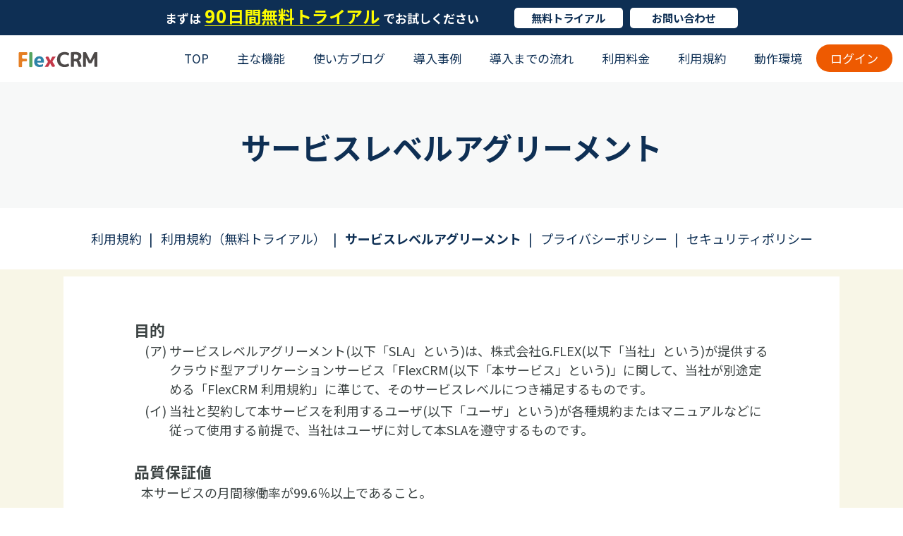

--- FILE ---
content_type: text/html; charset=UTF-8
request_url: https://www.flexcrm.jp/sla.html
body_size: 16524
content:
<!DOCTYPE HTML>
<html lang="ja">
<head>
<!-- Google Tag Manager -->
<script>(function(w,d,s,l,i){w[l]=w[l]||[];w[l].push({'gtm.start':
new Date().getTime(),event:'gtm.js'});var f=d.getElementsByTagName(s)[0],
j=d.createElement(s),dl=l!='dataLayer'?'&l='+l:'';j.async=true;j.src=
'https://www.googletagmanager.com/gtm.js?id='+i+dl;f.parentNode.insertBefore(j,f);
})(window,document,'script','dataLayer','GTM-K2DR6BZ5');</script>
<!-- End Google Tag Manager -->

<meta charset="utf-8">
<meta http-equiv="X-UA-Compatible" content="IE=edge">
<meta name="format-detection" content="telephone=no">
<meta name="viewport" content="width=device-width, initial-scale=1">
<title>低価格＆高機能な業務改善クラウドサービスFlexCRM｜サービスレベルアグリーメント</title>
<meta name="description" content="">
<link rel="shortcut icon" href="img/favicon.ico">
<link rel="stylesheet" media="screen and ( max-width:767px )" href="css/sp-menu.css">
<link rel="preconnect" href="https://fonts.googleapis.com">
<link rel="preconnect" href="https://fonts.gstatic.com" crossorigin>
<link href="https://fonts.googleapis.com/css2?family=Noto+Sans+JP:wght@400;700&display=swap" rel="stylesheet">
<link rel="stylesheet" media="all" href="css/main.css">
<script src="js/jquery.min.js"></script>
<script src="js/sp-menu.js"></script>
<script src="js/design.js"></script>
<script src="/js/settingUrl.js?20260128210400"></script>

<!-- Global site tag (gtag.js) - Google Analytics -->
<script async src="https://www.googletagmanager.com/gtag/js?id=G-CHKD8W6ZM3"></script>
<script>
  window.dataLayer = window.dataLayer || [];
  function gtag(){dataLayer.push(arguments);}
  gtag('js', new Date());

  gtag('config', 'G-CHKD8W6ZM3');
</script>
<!-- //Global site tag (gtag.js) - Google Analytics -->

<script id='sc_access_analysis' src='https://sales-crowd.jp/js/sc-web-access-analysis.js' data-token='98f771dc9ad27e5a58b04bf226e9a85958b66494520e29ecee872cc6b71574a6'></script>
</head>

<body>
<!-- Google Tag Manager (noscript) -->
<noscript><iframe src="https://www.googletagmanager.com/ns.html?id=GTM-K2DR6BZ5"
height="0" width="0" style="display:none;visibility:hidden"></iframe></noscript>
<!-- End Google Tag Manager (noscript) -->

<!-- header --> 
<header class="l-header">
  <div class="u-pt-10 u-pb-10 u-ta-c u-bgc-flexTag u-fw-b">
		<ul class="u-d-fx u-jc-c u-ai-c u-fxw-w">
		  <li class="u-mt-m05 u-mb-10-sp u-w-100p-sp u-lh-1 u-c-white">まずは<span class="c-bd-01 c-bd-solBot c-bd-yellow u-d-ib u-mr-05 u-mb-05-sp u-ml-05 u-lh-xxs u-c-yellow u-fz-14e"><i class="u-fz-11e">90</i>日間無料トライアル</span>で<br class="u-sp">お試しください</li>
      <li class="u-mr-10 u-ml-50-tabpc"><a class="c-btn c-btn-a c-btn-md u-miw-8e u-bgc-white u-c-flex js-get-param" href="https://flex-crm.com/menu/">無料トライアル</a></li>
      <li><a class="c-btn c-btn-a c-btn-md u-miw-8e u-bgc-white u-c-flex js-get-param" href="https://support.flex-crm.com/support/" target="_blank">お問い合わせ</a></li>
    </ul>
  </div>
	
  <div class="p-header u-c-flex">
	  <nav class="u-tabpc">
		<ul class="l-inrWrap u-d-fx u-ai-c u-fxw-nw">
      <li class="u-mr-A u-w-140"><a class="u-d-b u-p-10 js-get-param" href="/"><img class="u-w-100p" src="/img/logo.svg" alt="FlexCRM 業務アプリ"></a></li>
		  <li><a class="u-d-b u-p-20-pc u-p-10-tab u-pc js-get-param" href="/">TOP</a></li>
      <li><a class="u-d-b u-p-20-pc u-p-10-tab u-pl-00-tab js-get-param" href="/service.html">主な機能</a></li>
			<li><a class="u-d-b u-p-20-pc u-p-10-tab u-pl-00-tab js-get-param" href="/tutorial/">使い方ブログ</a></li>
			<li><a class="u-d-b u-p-20-pc u-p-10-tab js-get-param" href="/case/">導入事例</a></li>
			<li><a class="u-d-b u-p-20-pc u-p-10-tab js-get-param" href="/flow.html">導入までの流れ</a></li>
			<li><a class="u-d-b u-p-20-pc u-p-10-tab js-get-param" href="/pricing.html">利用料金</a></li>
			<li><a class="u-d-b u-p-20-pc u-p-10-tab js-get-param" href="/terms.html">利用規約</a></li>
			<li><a class="u-d-b u-p-20-pc u-p-10-tab js-get-param" href="/requirements.html">動作環境</a></li>
			<li><a class="c-btn-radius u-d-b u-pt-07 u-pr-20 u-pb-07 u-pl-20 u-bgc-emphasis u-c-white js-get-param" href="https://flex-crm.com/login/" target="_blank">ログイン</a></li>
    </ul>
		</nav>
    
    <div class="u-pos-r u-pt-10 u-pb-10 u-sp">
      <p class="u-ml-10 u-w-120"><a class="u-d-b js-get-param" href="/"><img class="u-w-100p" src="/img/logo.svg" alt="FlexCRM 業務アプリ"></a></p>
      
      <ul id="js-menu">
        <li><a class="u-d-b js-get-param" href="/">TOP</a></li>
        <li><a class="u-d-b js-get-param" href="/service.html">主な機能</a></li>
        <li><a class="u-d-b js-get-param" href="/tutorial/">使い方ブログ</a></li>
        <li><a class="u-d-b js-get-param" href="/case/">導入事例</a></li>
        <li><a class="u-d-b js-get-param" href="/flow.html">導入までの流れ</a></li>
        <li><a class="u-d-b js-get-param" href="/pricing.html">利用料金</a></li>
        <li><a class="u-d-b js-get-param" href="/terms.html">利用規約</a></li>
        <li><a class="u-d-b js-get-param" href="/requirements.html">動作環境</a></li>
        <li class="u-pt-20"><a class="c-btn-radius u-d-b u-mr-A u-ml-A u-maw-300 u-ta-c u-bgc-emphasis u-c-white js-get-param" href="https://flex-crm.com/login/" target="_blank">ログイン</a></li>
      </ul>
      
      <div class="sp-close" id="js-sp-icon"><span></span></div>
    </div>
  <!-- //l-inrWrap -->
  </div>
<!-- //l-header -->
</header><!-- //header -->

<main class="l-main">
  <h1 class="c-ttl c-ttl-head u-ta-c u-bgc-silver">サービスレベルアグリーメント</h1>
  
  <div class="l-inrWrap u-maw-1100">
    <ul class="c-list-link u-ta-c u-lh-xs-sp u-c-flex">
      <li class="u-d-ib-tabpc"><a class="js-get-param" href="terms.html">利用規約</a></li>
      <li class="u-d-ib-tabpc"><a class="js-get-param" href="terms-free.html">利用規約（無料トライアル）</a></li>
      <li class="u-d-ib-tabpc"><a class="u-fw-b js-get-param" href="sla.html">サービスレベルアグリーメント</a></li>
      <li class="u-d-ib-tabpc"><a class="js-get-param" href="privacypolicy.html">プライバシーポリシー</a></li>
      <li class="u-d-ib-tabpc"><a class="js-get-param" href="securitypolicy.html">セキュリティポリシー</a></li>
    </ul>
  </div>
  
  <div class="u-p-10 u-bgc-flex">
    <div class="l-inrWrap u-maw-1100 u-bgc-white">
      <div class="c-ctr-01 u-pos-r u-mr-A u-ml-A u-maw-900">
        <section class="u-mb-30">
          <h2 class="u-fz-12e">目的</h2>

          <ul class="c-list c-list-sm c-list-sm c-list-katakana u-ml-10">
            <li>サービスレベルアグリーメント(以下「SLA」という)は、株式会社G.FLEX(以下「当社」という)が提供するクラウド型アプリケーションサービス「FlexCRM(以下「本サービス」という)」に関して、当社が別途定める「FlexCRM 利用規約」に準じて、そのサービスレベルにつき補足するものです。</li>
            <li>当社と契約して本サービスを利用するユーザ(以下「ユーザ」という)が各種規約またはマニュアルなどに従って使用する前提で、当社はユーザに対して本SLAを遵守するものです。</li>
          </ul>
        </section>

        <section class="u-mb-30">
          <h2 class="u-fz-12e">品質保証値</h2>

          <p class="u-ml-10">本サービスの月間稼働率が99.6％以上であること。</p>
        </section>

        <section class="u-mb-30">
          <h2 class="u-fz-12e">月間稼働率</h2>

          <div class="u-ml-10">
            <p>月間稼働率とは、ユーザが当月中に利用した全インスタンスにつき、以下の数式に基づいて算出される値とします。</p>

            <p class="u-mt-10 u-mb-10 u-fw-b">月間稼働率＝（月間サービス提供時間－累計障害時間）÷ 月間サービス提供時間 × 100</p>

            <p>月間サービス提供時間とは、当月中にユーザに対して本サービスを提供すべき時間とします。</p>
            
            <p class="u-mt-10">累計障害時間とは、ユーザが、本サービスに継続して全くアクセスできない状態(以下「障害」という)にあったと当社が確認・認識(当社または外部監視機関による監視の結果、もしくはユーザより問い合わせがあったのち当社担当者が確認・認識した結果)した時間とします。</p>
          </div>
        </section>

        <section class="u-mb-30">
          <h2 class="u-fz-12e">品質保証内容</h2>

          <div class="u-ml-10">
            <p>本サービスの月間稼働率が99.6%を下回った場合は、その発生から30日以内に当社所定のFlexCRM SLA 減額申請書に必要事項を記入し、当社SLA 窓口にご郵送ください。申請に基づき当社が調査したうえで利用料を減額するものとします。原則として減額の算出は月額利用料を100%として、不稼働と確認できる経過時間分／1ヶ月の稼働保証時間、の割合を乗じて算出するものとします。</p>

            <p class="u-mt-20 u-ml-30"><a class="u-td-u" href="doc/FlexCRM_SLA_Application_v1.1_20230718.xlsx">FlexCRM SLA 減額申請書</a></p>
          </div>
        </section>
        
        <section class="u-mb-30">
          <h2 class="u-fz-12e">障害通知および復旧対応について</h2>

          <div class="u-ml-10">
            <p>当社は、障害発生から1時間以内を目標として、ユーザに対し、次の事項を含む障害通知を行うものとします。</p>
            
            <ul class="c-list c-list-sm c-list-disc u-ml-10">
              <li>障害発生日時</li>
              <li>障害範囲</li>
              <li>障害内容</li>
            </ul>
            
            <p>また、復旧対応については随時、上記に加えて次の事項を含む状況通知を行うものとします。</p>
            
            <ul class="c-list c-list-sm c-list-disc u-ml-10">
              <li>復旧日時</li>
              <li>原因・対応状況</li>
            </ul>
          </div>
        </section>

        <section class="u-mb-30">
          <h2 class="u-fz-12e">対象外について</h2>

          <ul class="c-list c-list-sm c-list-disc u-ml-10">
                      <li>当社が事前に計画し告知した、もしくは緊急で行ったメンテナンス</li>
                      <li>当社が制御不可能な要因(自然災害、暴動、テロ、戦争、政治機関の行為など)</li>
                      <li>ユーザ設備の障害または当社サービス用設備までのインターネット接続サービスの不具合等ユーザの接続環境の障害</li>
                      <li>当社、ユーザでない第三者の行為による障害</li>
                      <li>当社が定める手順をユーザが遵守しないことに起因して発生した障害</li>
                      <li>ユーザが用意したソフトウェアに起因して発生した障害</li>
                      <li>障害の発生時刻および継続した時間をユーザにおいて証明できない場合</li>
                      <li>準備期間内のサービスや無料で提供されているサービス</li>
                      <li>電気通信事業者の提供する電気通信役務の不具合に起因して発生した障害</li>
                      <li>刑事訴訟法、犯罪捜査のための通信傍受に関する法律の定めに基づく強制の処分その他裁判所の命令もしくは法令に基づく強制的な処分</li>
                      <li>当社の責に帰すことのできない事由</li>
          </ul>
        </section>
        
        <section class="u-mb-30">
          <h2 class="u-fz-12e">責任分界点</h2>
          
          <div class="u-ml-10">
            <p>本サービスにおけるセキュリティ・運用管理に関する責任の分界点について、以下の図をご参照ください。</p>

            <p class="u-mt-10 u-ml-30"><a class="u-td-u" href="https://flexcrm.jp/document/responsibility.pdf">FlexCRMにおける責任分界点</a></p>
          </div>
        </section>
        
        <section class="u-mb-30">
          <h2 class="u-fz-12e">提供体制・管理状況について</h2>
          
          <div class="u-ml-10">
            <p>本サービスの提供体制、可用性、セキュリティ対策等の実施状況については、以下のチェックリストをご参照ください。</p>

            <p class="u-mt-10 u-ml-30"><a class="u-td-u" href="https://flexcrm.jp/document/sl_checklist.pdf">FlexCRM クラウドサービスレベルのチェックリスト</a></p>
          </div>
        </section>
        
        <dl class="u-mt-50">
          <dt>附　則</dt>
          <dd>2016年7月28日 制定</dd>
          <dd>2017年5月15日 改訂</dd>
          <dd>2022年11月10日 改訂</dd>
          <dd>2023年7月18日 改訂</dd>
          <dd>2025年7月1日 改訂</dd>
          <dd>2025年10月15日 改訂</dd>
          <dd>2025年11月21日 改訂</dd>
        </dl>
        <!-- //u-maw-900 -->
      </div>
    <!-- //l-inrWrap -->
    </div>
  <!-- //u-bgc-flex -->
  </div>
</main>

<!-- footer -->
<footer class="l-footer c-bd-01 c-bd-solTop c-bd-lGray u-bgc-silver">
  <div class="l-inrWrap u-d-fx-tabpc u-jc-sb-tabpc u-fxw-w-tabpc u-mt-40 u-mb-40 u-maw-1000">
    <div class="u-d-fx u-ai-c u-jc-c-sp">
      <img class="u-mr-20 u-w-75" src="/img/icon-flexrmapp.svg" alt="FlexCRM公式アプリを無料でダウンロード">
      
      <p class="u-fx1-tabpc u-c-flex u-fw-b u-fz-17e-tabsp u-fz-22e-pc">FlexCRM公式アプリを<br>
      無料でダウンロード</p>
    </div>
    
    <ul class="u-d-fx u-ai-c u-jc-c-sp u-mt-20-sp">
      <li class="u-mr-20-tabsp u-mr-50-pc"><a href="https://apps.apple.com/jp/app/crm%E3%81%A8%E3%81%84%E3%81%88%E3%81%B0flexcrm-%E3%83%95%E3%83%AC%E3%83%83%E3%82%AF%E3%82%B9%E3%82%B7%E3%83%BC%E3%82%A2%E3%83%BC%E3%83%AB%E3%82%A8%E3%83%A0/id1367768005"><img src="/img/Download_on_the_App_Store_Badge_JP_RGB_blk_100317.png" style="height: 54px;" alt="Apple Storeからダウンロード"</a></li>
      <li><a href="https://play.google.com/store/apps/details?id=jp.co.neu.flexcrm&hl=ja"><img class="u-h-70" src="/img/google-play-badge.png" alt="Google Playからダウンロード"></a></li>
    </ul>
  </div>
  
  <div class="l-inrWrap">
    <ul class="u-d-fx u-jc-c-tabsp u-ai-c u-fxw-w">
      <li class="u-mt-10-tabsp u-mr-A-pc u-w-100-pc u-w-100p-tabsp"><a class="u-d-b js-get-param" href="/"><img class="u-w-100p-pc u-w-100-tabsp" src="/img/logo.svg" alt="FlexCRM"></a></li>
		  <li><a class="u-d-b u-p-20-pc u-p-10-tabsp js-get-param" href="/">TOP</a></li>
      <li><a class="u-d-b u-p-20-pc u-p-10-tabsp js-get-param" href="/service.html">主な機能</a></li>
      <li><a class="u-d-b u-p-20-pc u-p-10-tabsp js-get-param" href="/tutorial/">使い方ブログ</a></li>
			<li><a class="u-d-b u-p-20-pc u-p-10-tabsp js-get-param" href="/case/">導入事例</a></li>
			<li><a class="u-d-b u-p-20-pc u-p-10-tabsp js-get-param" href="/flow.html">導入までの流れ</a></li>
			<li><a class="u-d-b u-p-20-pc u-p-10-tabsp js-get-param" href="/pricing.html">利用料金</a></li>
			<li><a class="u-d-b u-p-20-pc u-p-10-tabsp js-get-param" href="/terms.html">利用規約</a></li>
      <li><a class="u-d-b u-p-20-pc u-p-10-tabsp js-get-param" href="/requirements.html">動作環境</a></li>
      <li><a class="u-d-b u-p-20-pc u-p-10-tabsp js-get-param" href="https://www.gflex.co.jp/policy.html" target="_blank">個人情報保護方針</a></li>
      <li><a class="u-d-b u-p-20-pc u-p-10-tabsp js-get-param" href="https://www.gflex.co.jp/" target="_blank">運営会社</a></li>
			<li><a class="u-d-b u-p-20-pc u-p-10-tabsp js-get-param" href="https://flex-crm.com/login/" target="_blank">ログイン</a></li>
    </ul>
  <!-- //l-inrWrap -->
  </div>

  <p class="c-bd-01 c-bd-solTop c-bd-lGray u-pt-20 u-pb-20 u-ta-c u-fz-09e">&copy; G.FLEX Inc. All Rights Reserved.</p>
<!-- //l-footer -->
</footer>

<a href="#" class="p-pageTop" id="js-pageTop"><span>TOP</span></a><!-- //footer -->
</body>
</html>

--- FILE ---
content_type: text/css
request_url: https://www.flexcrm.jp/css/main.css
body_size: 77895
content:
@charset "utf-8";
/* CSS Document */
/* ==========================================================================
   Foundation
========================================================================== */  
/* Reset --- */
html, body, div, span, object, iframe, h1, h2, h3, h4, h5, h6, h7, p, blockquote, pre, abbr, address, cite, code, del, dfn, em, img, ins, q, samp, small, strong, sub, sup, var, b, i, dl, dt, dd, ol, ul, li, fieldset, form, button, label, legend, caption, article, aside, details, figcaption, figure, footer, header, menu, nav, section, summary, time, mark {
  margin: 0;
  padding: 0;
  border: 0;
  outline: 0;
  font-size: 100%;
  vertical-align: baseline;}

article, main, aside, details, figcaption, figure, footer, header, menu, nav, section {display: block;}

* {-webkit-tap-highlight-color: rgba(0,0,0,0);}

input, select, label {
  position: relative;
  vertical-align: middle;}
  
input[type=text]::-ms-clear{ display: none;}/* ieで表示される×ボタンを非表示 */
 
button {
  box-sizing: content-box;
  background-color: transparent;
  background-position: center;
  background-repeat: no-repeat;
  font: inherit;
  color: inherit;}

button::-moz-focus-inner {
  margin-right: -2px !important;
  border: 0;
  border-width: 0 !important;}

input, select, textarea{
  border: 1px solid #999;
  box-sizing: border-box;
  box-shadow: 0 0 1px rgba(0, 0, 0, 0.1) inset;
  background-color: #F4F8F9;
  font: inherit;
  resize: none;}

input,
select,
textarea {
  border-radius: 2px;
  outline: none;}

input[type="number"],
input[type="text"],
input[type="search"],
input[type="password"],
input[type="tel"],
input[type="email"]{
  padding-right: 4px;
  padding-left: 4px;}

input[type="number"],
input[type="text"],
input[type="search"],
input[type="password"],
input[type="tel"],
input[type="email"],
select{
  height: 36px;}

input[type="number"]:focus,
input[type="text"]:focus,
input[type="search"]:focus,
input[type="password"]:focus,
input[type="tel"]:focus,
input[type="email"]:focus,
select:focus,
textarea:focus {
  border: 1px solid #494949;
  background: #fff;}
input.c-error,
select.c-error{
  background-color: #FFE7DD;
  border: solid 1px #FEB8A9;}

input:-webkit-autofill {-webkit-box-shadow: 0 0 0px 1000px white inset;}

input[type="checkbox"],
input[type="radio"] {
  position: relative;
  margin: 0 5px 2px 0;
  -moz-appearance: none;
  -webkit-appearance: none;
  appearance: none;
  box-sizing: border-box;
  outline:none;
  -webkit-box-sizing:border-box;}

  
input[type="checkbox"],
input[type="radio"] {
  width: 18px;
  height: 18px;}

input[type="radio"] {border-radius: 8px;}

/* チェックの印を:before疑似要素と:after疑似要素を使って作成 */
input[type="checkbox"]:checked:before,
input[type="checkbox"]:checked:after,
input[type="radio"]:checked:before {
  display: block;
  position: absolute;
  background: #494949;
  box-shadow: 0 1px 1px rgba(0, 0, 0, .3);
  content: "";}
input[type="checkbox"].c-checkedRed:checked:before,
input[type="checkbox"].c-checkedRed:after,
input[type="radio"].c-checkedRed:before {
  background: #F00;}

input[type="checkbox"]:checked:before {
  top: 10px;
  left: 0;
  width: 8px;
  height: 4px;
  -moz-transform: rotate(45deg);
  -webkit-transform: rotate(45deg);
  transform: rotate(45deg);
  -moz-transform-origin: right center;
  -webkit-transform-origin: right center;
  origin: right center;}

input[type="checkbox"]:checked:after {
  top: 10px;
  left: 6px;
  width: 14px;
  height: 4px;
  -moz-transform: rotate(-53deg);
  -webkit-transform: rotate(-53deg);
  transform: rotate(-53deg);
  -moz-transform-origin: left center;
  -webkit-transform-origin: left center;
  origin: left center;}

input[type="radio"]:checked:before {
  margin: auto;
  top: 0;
  right: 0;
  bottom: 0;
  left: 0;
  width: 10px;
  height: 10px;
  border-radius: 50%;}

textarea {
  padding: 3px 4px;
  vertical-align: top;}

:placeholder-shown {color: #b5b3b3;}
/* Google Chrome, Safari, Opera 15+, Android, iOS */
::-webkit-input-placeholder {color: #b5b3b3;}
/* Firefox 18- */
:-moz-placeholder {color: #b5b3b3; opacity: 1; }
/* Firefox 19+ */
::-moz-placeholder {color: #b5b3b3; opacity: 1; }
/* IE 10+ */
:-ms-input-placeholder {color: #b5b3b3;}

a {
  margin: 0;
  padding: 0;
  background-color: transparent;
  color: #333;
  vertical-align: baseline;
  text-decoration: none;
  outline: none;}

a:focus,
*:focus {
  outline:none;}

.hover:hover,
a:hover {opacity: 0.8;}
.hover{cursor: pointer;}

ul,ol {list-style: none;}

em,i {font-style: normal;}

img {vertical-align: bottom;}

a img {
  border: none;
  vertical-align: middle;}

/* Base --- */
html{
  background-color: #fff;
  font-size: 62.5%; /* sets the base font to 10px */}

body {
  background-color: #fff;
  color: #3c4343;
  font-size: 1.8em;
  font-family: 'Noto Sans JP', sans-serif;
  line-height:1.5;
  word-wrap: break-word;
  overflow-wrap: break-word;
  -moz-osx-font-smoothing: grayscale;
  -webkit-font-smoothing: antialiased;
  -ms-text-size-adjust: 100%;
  -moz-text-size-adjust: 100%;
  -webkit-text-size-adjust: 100%;
  text-size-adjust: 100%;}

/* 768px未満（スマホ） */
@media screen and (max-width:767px) { 
  img {
    max-width: 100%;
    height: auto;}
}

/* ==========================================================================
   Layout
========================================================================== */
.l-inrWrap {
  margin: 0 auto;
  max-width: 1400px;
  box-sizing: border-box;}
.l-header .l-inrWrap,
.l-footer .l-inrWrap {
  padding-top: 0 !important;
  padding-bottom: 0 !important;}

.l-inrWrap > .l-inrWrap {
  padding-right: 0 !important;
  padding-left: 0 !important;}
    
/* --------------------------------------------------------------------------
   Header
-------------------------------------------------------------------------- */
:root {
  scroll-padding: calc(var(--header) + 30px);
  scroll-behavior: smooth;}
    
.l-header {
  position: fixed;
  top: 0;
  left: 0;
  width: 100%;
  height: var(--header);
  background-color: #fff;
  font-size: 0.95em;
  z-index: 1000;}
.l-cover .l-inrWrap,
.l-header .l-inrWrap {
  max-width: 1750px;}

.l-cover {
  position: relative;
  background-image:url("../img/bg-prbase.png");
  background-repeat: no-repeat;
  background-position: right top;
  background-size: cover;}
.p-cc .l-cover {background-image: url("../img/contactcenter/bg-prbase.png");}

.l-cover_wrap {
  position: relative;
  height: 100%;}
.l-cover:after,
.l-cover_wrap:before {
  content: "";
  position: absolute;
  right: 0;
  bottom: 0;
  width: 100%;
  height: 100%;}
.l-cover_wrap:before {
  background-position: bottom right;
  background-size: contain;
  background-repeat: no-repeat;}
.p-cc .l-cover_wrap:before {background-image: url("../img/contactcenter/bg-pr.png");}

.l-imgerea01:before {
  margin-bottom: -25px;
  width: 100%;
  background-image: url("../img/bg-img01.png");
  background-position: center;}
.l-imgerea02:before {
  position: absolute;
  bottom: 3px;
  background-image: url("../img/bg-img02.png");
  background-position: center;
  z-index: 10;}

.p-icon-a:after {
  content: "";
  display: block;
  background-position: center;}
.p-icon-xs:after {
  width: 20px;
  height: 20px;
  background-size: 20px 20px;}
.p-icon-mon {position: relative;}
.p-icon-mon:after {
  position: absolute;
  top: 8px;
  left: 5px;
  background-image: url("../img/icon-mon.svg");
  opacity: 0.8;}
.p-icon-mon input {padding-left: 30px;}

 
/* 768px未満（スマホ） */
@media screen and (max-width:767px) {
  .l-inrWrap:not(.l-cover){
    padding-top: 30px;
    padding-right: 10px;
    padding-bottom: 30px;
    padding-left: 10px;}
 
   .c-ttl-head + .l-inrWrap {
    padding-top: 15px;
    padding-bottom: 15px;}
  
  :root {
    --header: 155px;
    --headerptpg: 101px;}
 
  .l-cover_wrap:before {width: 70%;}
  .l-cover_wrap:before {background-image: url("../img/bg-pr-sp.png");}
  
  .p-cc .p-cover_txt {margin-top: 20px;}
   
  .l-imgerea01:before {
    margin-top: -20px;
    padding-top: 35%;}
}

/* 768px以上 1280px未満（タブレット） */
@media screen and (min-width:768px) and (max-width:1279px) {
  body:not(.p-partnerprogram) .l-header {font-size: 0.83em;}
  
  :root {--header: 90px;}

  .l-cover {height: 700px;}
  .p-cc .l-cover {height: 600px;}
}
@media screen and (min-width:768px) and (max-width:889px) {
  body:not(.p-partnerprogram) .l-header {font-size: 0.73em;}
  .p-header nav ul li a {padding-left: 5px;}
}

/* 768px以上 （タブレット・PC） */
@media screen and (min-width:768px) {
  :root {--headerptpg: 66px;}
    
  .l-inrWrap:not(.l-cover) {
    padding-top: 60px;
    padding-right: 15px;
    padding-bottom: 60px;
    padding-left: 15px;}
  
  .c-ttl-head + .l-inrWrap {
    padding-top: 30px;
    padding-bottom: 30px;}
  
  .l-cover:after {
    background: -webkit-linear-gradient(65deg, #fff 39%, transparent 0%);
    background: -o-linear-gradient(65deg, #fff 39%, transparent 0%);
    background: linear-gradient(65deg, #fff 39%, transparent 0%);}
    
  .l-cover_wrap:before {background-image: url("../img/bg-pr.png");}
  
  .l-imgerea01:before {
    margin-top: -70px;
    padding-top: 27%;}
}

/* 1280px未満（タブレット・スマホ） */
@media screen and (max-width:1279px) {
  .l-cover nav .l-inrWrap {
    padding-right: 0;
    padding-left: 0;}
  
  .l-imgerea02:before {
    right: 0;
    padding-top: 25%;
    width: 32% !important;}
}
@media screen and (min-width:768px) and (max-width:959px) {
  .l-cover_wrap:before {height: 80%;}
}
@media screen and (min-width:960px) and (max-width:1400px) {
  .p-cc .l-cover_wrap:before {height: 87%;}
}

/* 1280px以上（PC） */
@media screen and (min-width:1280px) {
  :root {--header: 116px;}
  
  .l-cover {height: 850px;}
  
  .l-imgerea02:before {
    right: 0;
    padding-top: 23%;
    width: 30% !important;}
}
@media screen and (min-width:1680px) {
  .l-cover {height: 900px;}
}


/* --------------------------------------------------------------------------
   Main
-------------------------------------------------------------------------- */

/* --------------------------------------------------------------------------
   Footer
-------------------------------------------------------------------------- */
.l-footer {font-size: 0.75em;}

/* 768px未満（スマホ） */
@media screen and (max-width:767px) {
  
}

/* 768px以上 （タブレット・PC） */
@media screen and (min-width:768px) {
  
}

/* 768px以上 1280px未満（タブレット） */
@media screen and (min-width:768px) and (max-width:1279px) {

}

/* 1280px未満（タブレット・スマホ） */
@media screen and (max-width:1279px) {

}

/* 1280px以上（PC） */
@media screen and (min-width:1280px) {
 
}

/* ==========================================================================
   Object
========================================================================== */

/* --------------------------------------------------------------------------
   Component
-------------------------------------------------------------------------- */
.c-section {
  padding-top: 20px;
  padding-bottom: 20px;}

.c-ttl {
  line-height: 1.5;
  color: #0e2f54;}

.c-ttl-a,
.c-hr-b {
  border-bottom: 5px solid #ffe008;}
.p-cc .c-ttl-a,
.p-cc .c-hr-b {
  border-color: #c2d968;}

.c-ttl-a {
  padding-bottom: 5px;
  text-align: center;}

.c-ttl-b,
.c-list-flex > li:not(:last-child):after,
.c-sectionHr {
  background-repeat: no-repeat;
  background-size: 130px auto;}
.c-ttl-b:not(.c-ttl-bPnp),
.c-list-flex > li:not(:last-child):after,
.c-sectionHr:after {
  background-image: url("../img/bg-ttl01.png");}
.c-ttl-bPnp,
.c-sectionHr {
  background-image: url("../img/bg-ttl02.png");}
.c-ttl-bt,
.c-sectionHr-bt {
  padding-top: 35px !important;
  background-position: center top;}
.c-ttl-bb,
.c-sectionHr-bb {
  padding-bottom: 25px;
  background-position: center bottom;}

.c-list-flex > li {
  position: relative;
  margin-bottom: 60px;}
.c-list-flex > li:after {
  content: "" !important;
  display: block;
  position: absolute;
  bottom: -45px;
  left: 0;
  width: 100%;
  height: 30px;
  background-position: center;}
  
.c-ctr-01 {counter-reset: ctr01;}
.c-ctr-01_ctr:before {
  content: counter(ctr01);
  counter-increment: ctr01;}

.c-ctr-02 {counter-reset: ctr02;}
.c-ctr-02_ctr:before {
  content: counter(ctr02)". ";
  counter-increment: ctr02;}
  
.c-ttl-bdb {
  padding-bottom: 3px;
  border-bottom: 1px solid #0e2f54;}
  
.c-ttl-bdb2 {
  padding-bottom: 3px;
  border-bottom: 2px solid #0e2f54;}
  
.c-ttl-c {
  padding-left : 1.5em;
  box-sizing: border-box;}
.c-ttl-c:before {
  content: "";
  display: inline-block;
  margin: 0 0.5em 1px -1.5em;
  width: 0.8em;
  height: 0.8em;
  background-color: #0e2f54;
  vertical-align: middle;}
.p-partnerprogram .c-ttl-c.u-c-flexpnp:before {background-color: #004BB1;}

.c-ttl-b .c-ttl-c {font-size: 0.8em;}
.c-ttl .c-ttl-flex {font-size: 19px;}
 
.c-ttl-num {
  position: relative;
  padding-left: 2.3em;}
.c-ttl-num_child {
  position: absolute;
  bottom: -1px;
  left: 0;
  line-height: 1;
  font-family: "Lucida Sans Unicode", "Lucida Grande", sans-serif;
  font-size: 3em;}

.c-linerLink li:after {
  content: "|";
  padding: 0 10px;}
.c-linerLink-md li:after {padding: 0 20px;}
.c-linerLink li:last-child:after {content: normal;}

.c-ellipsis {
  overflow: hidden;
  white-space: nowrap;
  -o-text-overflow: ellipsis;
  -webkit-text-overflow: ellipsis;
  text-overflow: ellipsis;}
  
.c-req {
  position: absolute;
  top: 8px;
  left: 0;
  width: 20px;
  color: #FF0004;
  line-height: 1;
  font-size: 30px;}

.c-bd-sol {border-style: solid;}
.c-bd-solTop {border-top: solid;}
.c-bd-solBot {border-bottom: solid;}
.c-bd-solR {border-right: solid;}
.c-bd-solL {border-left: solid;}
.c-bd-dotTop {border-top: dotted;}
.c-bd-dotBot {border-bottom: dotted;}

.c-bd-01 {border-width: 1px;}
.c-bd-02 {border-width: 2px;}
.c-bd-03 {border-width: 3px;}

.c-bd-dGray {border-color: #666;}
.c-bd-mGray {border-color: #9fa0a0;}
.c-bd-gray {border-color: #ddd;}
.c-bd-lGray {border-color: #efeff0;}
.c-bd-white {border-color: #fff;}
.c-bd-skyBlue {border-color: #09F;}
.c-bd-yellow {border-color: #FCFB00;}
.c-bd-flex {border-color: #0e2f54;}
.c-bd-flex01 {border-color: #ffe008;}
.c-bd-flex02 {border-color: #3C6;}

.c-bgc-mane {background-color: #5775A2;}

.c-iconTxt {background-position: left center;}

.c-btn {
  display: inline-block;
  text-align: center;
  line-height: 1;
  vertical-align: middle;
  font-size: 0.9em;}
  
.c-btn-a {border-radius: 5px;}

.c-btn-a:not(.is-disabled):hover{
  opacity: 0.7;
  cursor: pointer;}

.c-btn-sm {padding: 5px 8px 7px 8px;} 
.c-btn-md {padding: 7px 15px;}
.c-btn-lg {padding: 15px 30px;}
.c-btn-xl {padding: 20px 35px;}

.c-btn-sys {background-color: #D7D7D7;}

.c-btn-flex,
.c-box-flex,
.c-ttl-flex {
  position: relative;
  border-width: 2px;
  border-style: solid;
  border-color: #0e2f54;
  z-index: 1;}
.c-btn-flex,
.c-ttl-flex{
  color: #0e2f54;
  font-weight: bold;
  overflow: hidden;}
.c-btn-flex {
  border-bottom: none;
  box-shadow: 0 7px 0 #0e2f54;}
.c-ttl-flex {box-shadow: 5px 5px 0 #0e2f54;}

.c-btn-flex:before,
.c-box-flex:before,
.c-box-flex:after,
.c-box-flexT:before,
.c-ttl-flex:before,
.c-ttl-flexwrap:before,
.c-ttl-flexwrap:after {
  content: '';
  position: absolute;}

.c-btn-flex:before,
.c-box-flex:before,
.c-ttl-flex:before {
  width: 100%;
  height: 100%;
  z-index: -1;}
.c-btn-flex:before,
.c-ttl-flex:before{
  top: 3px;
  left: 2px;
  background-color: #ffe008;}
.c-btn-flex,
.c-btn-flex:before,
.c-btn-radius {
  border-radius: 50px;}
.c-box-flex:before {
  top: 6px;
  left: 5px;}
.c-box-flex01:before {background-color :rgba(255, 224, 8, 0.3);}
.c-box-flex02:before {background-color :rgba(194, 217, 104, 0.3);}
  
.c-btn-flex:hover {
  margin-top: 3px;
  margin-bottom: -3px;
  box-shadow: 0 3px 0 #0e2f54;}
 
.c-box-flex:after {
  top: -3px;
  right: -3px;
  width: 0;
  height: 0;
  border-style: solid;
  border-width: 0 15px 15px 0;
  border-color: transparent #fff transparent transparent;
  box-shadow: 10px 0 0 #fff;
  z-index: 2;}

.c-box-flexT{
  display: block;
  position: absolute;}
  
.c-box-flexT {
  top: -2px;
  right: -2px;
  width: 15px;
  height: 15px;
  border: 2px solid transparent;
  border-top-color: currentColor;
  border-right-color: currentColor;
  overflow: hidden;
  box-sizing: border-box;
  transform: rotate(180deg);}
.c-box-flexT:before{
  width: 200%;
  border-top-width: inherit;
  border-top-style: inherit;
  border-top-color: inherit;
  transform-origin: left top;
  transform: rotate(45deg);
  box-sizing: inherit;}

.c-ttl-flexwrap:before,
.c-ttl-flexwrap:after {
  right: 0;
  left: 0;
  margin-right: auto;
  margin-left: auto;
  width: 0;
  height: 0;
  border-style: solid;
  border-bottom: 0;}
.c-ttl-flexwrap:before {  
  bottom: -13px;
  border-top: 15px solid #ffe008;
  border-right: 8px solid transparent;
  border-left: 8px solid transparent;
  z-index: 3;}
.c-ttl-flexwrap:after {
  bottom: -18px;
  border-top: 16px solid #0e2f54;
  border-right: 11px solid transparent;
  border-left: 12px solid transparent;
  z-index: 2;}

.c-ttl .c-ttl-flexwrap:before,
.c-ttl .c-ttl-flexwrap:after {
  right: 0;
  bottom: 4px;
  left: 0;
  margin-right: auto;
  margin-left: auto;}
.c-ttl .c-ttl-flexwrap:before {bottom: 4px;}
.c-ttl .c-ttl-flexwrap:after {bottom: -3px;}
  
.c-btn-sm.c-btn-flex {padding-top: 8px}
.c-btn-md.c-btn-flex {padding-top: 9px}
.c-btn-lg.c-btn-flex {padding-top: 16px;}

.c-ttl-ccA {
  display: inline-block;
  height: 55px;}
.c-ttl-ccAFlex01 {background-image: linear-gradient(transparent 92%, #F0831E 0);}
.c-ttl-ccAFlex02 {background-image: linear-gradient(transparent 92%, #3C6 0);}
.c-ttl-ccAFlex03 {background-image: linear-gradient(transparent 92%, #28AAD2 0);}
.c-ttl-ccAFlex04 {background-image: linear-gradient(transparent 92%, #F23A49 0);}
.c-ttl-ccAFlex05 {background-image: linear-gradient(transparent 92%, #999 0);}

.c-btn-form-md {
  padding: 0 14px;
  height: 36px;
  line-height: 36px;
  font-size:13px;}

.c-bgimgwrap:before {
  content: "";
  display:  block;
  height: 0;
  background-repeat: no-repeat;
  background-size: cover;}
  
.c-em {
  margin-bottom: 5px;
  border-bottom: 1px solid #666;
  line-height: 2;
  color: #0e2f54;
  font-size: 1.3em;}

.c-label {
  display: inline-block;
  padding: 2px 5px;
  line-height: 1.3;
  vertical-align: middle;
  box-sizing: border-box;}
.c-label-topic {background-color: #3a77bd;}
.c-label-01{background-color: #06C;}
.c-label-02{background-color: #DD2420}

.c-list-sm li {margin-bottom: 4px;}
.c-list-md li {margin-bottom: 7px;}
.c-list-lg li {margin-bottom: 12px;}

.c-list li:last-child {margin-bottom: 0;}

.c-list-decimal {
  list-style: decimal;
  padding-left: 1.8em;}
p.c-list-decimal .c-list-decimal_marker {
  margin-right: 0.2em;
  margin-left: -1.0em;}

.c-asteTxt,
.c-list-disc {
  padding-left: 1.3em;}
.c-asteTxt:before,
.c-list-disc > li:before{
  margin: 0 0.3em 0 -1.3em;}
.c-asteTxt:before {content: "\203B";} 
.c-list-disc > li:before {content: "\30FB";}

.c-list-discX li {
  position: relative;
  margin-left: 1em;}
.c-list-discX li:before {
  content: '';
  display: inline-block;
  position: absolute;
  top: 0.5em;
  left: -1em;
  width: 10px;
  height: 10px;
  border-radius: 100%;
  background-color: #004BB1;}

.c-list-rb {padding-left: 2.5em;}
.c-list-rb > li {
  list-style-type: none;
  counter-increment: cnt;}
.c-list-rb > li:before {
  display: inline-block;
  content: "(" counter(cnt) ") ";
  margin-left: -2.5em;
  width: 2.5em;
  text-align: center;}
  
.c-list-katakana {padding-left: 2.2em;}
.c-list-katakana > li {
  list-style-type: none;
  list-style-position: inside;
  counter-increment: cnt-katakana;}
.c-list-katakana > li:before {
  display: marker;
  content: "(" counter(cnt-katakana, katakana) ") ";
  margin-left: -1.9em;}

.c-list-link li:last-child:after {content: normal;}

.c-list-line li {
  border-bottom: solid 1px #ddd;
  padding: 10px 0;}

.c-ctr-01 {counter-reset: ctr01;}
.c-ctr-01_ctr::before {
  content: counter(ctr01);
  counter-increment: ctr01;}

.c-table {
  table-layout: fixed;
  border-collapse: collapse;
  background-color: #fff;
  line-height: 1.5;
  font-size: 0.95em;}

.c-table th {font-weight: normal;}

.c-table th,
.c-table td {
  padding: 17px 10px 15px 10px;
  border: 1px solid #ccc;}

.c-table-thBg th,
.c-table_tdBg {
  background-color: #f7f7f7;}
  
.c-markerline-1{
  background:linear-gradient(transparent 60%, #ffff66 0%);}

.c-box-shadow1 {box-shadow: 0 1px 5px rgb(0 0 0 / 20%);}
.c-box-shadow2 {box-shadow: 0 1px 5px rgb(0 0 0 / 10%);}
.c-box-shadow3 {box-shadow: 0 3px 5px rgb(0 0 0 / 40%);}

.c-paging {
  height: 26px;
  text-align: center;}  
.c-paging li {
  display: inline-block;
  overflow: hidden;}
.c-paging_child {
  display: block;
  min-width: 26px;
  max-width: 36px;
  height: 26px;
  line-height: 26px;
  border: 1px solid #ccc;
  font-size: 12px;
  overflow: hidden;}
.c-paging_child.is-active {font-weight: bold;}
.c-paging_child:hover,
.c-paging_child.is-active {
  background-color: #DFDFDF;}

.c-sectionArr {position: relative;}
.c-sectionArr:before {
  content:"";
  position:absolute;
  top:0;
  left:0;
  right:0;
  margin:auto;
  width: 0;
  height: 0;
  border-left: 40px solid transparent;
  border-right: 40px solid transparent;}
.c-sectionArr.u-bgc-lGray:before {border-top: 40px solid #fff;}
.c-sectionArr:not(.u-bgc-lGray):before {border-top: 40px solid #efeff0;}

.c-sectionArr.c-sectionArr-md:before {
  border-left-width: 14px;
  border-right-width: 14px;
  border-top-width: 14px;}

.c-sectionArr.c-sectionArr-flexTag:before {border-top-color: #0e2f54;}

/* ＞の矢印（c-iconArr） */
.c-iconArr,
.c-iconArrTri{
  position: relative;}

.c-iconArr:after {
  position:absolute;
  bottom:0;
  content:"";}

.c-iconArr:after {
  display:block;
  margin-top:auto;
  margin-bottom:auto;
  border-top-style:solid;
  border-top-width:2px;
  border-right-style:solid;
  border-right-width:2px;}
  
.c-iconArr-gray:after{
  border-color: #494949}
.c-iconArr-white:after {border-color: #fff}
  
.c-iconArr-md:after{
  width: 8px;
  height: 8px;}
  
.c-iconArr-lg:after {
  width: 10px;
  height: 10px;}

.c-iconArr-arrTop:after {
  top: 4px;
  -ms-transform: rotate(-45deg);
  -webkit-transform: rotate(-45deg);
  -moz-transform: otate(-45deg); 
  transform: rotate(-45deg);}
  
.c-iconArr-arrRight:after{
  top: 0;
  -ms-transform: rotate(45deg);
  -webkit-transform: rotate(45deg);
  -moz-transform: rotate(45deg);
  transform: rotate(45deg);}

.c-iconArr-arrBot:after {
  top: -4px;
  -ms-transform: rotate(135deg);
  -webkit-transform: rotate(135deg);
  -moz-transform: rotate(135deg);
  transform: rotate(135deg);}

.c-iconArr-arrLeft:after {
  top: 0;
  -ms-transform: rotate(-135deg);
  -webkit-transform: rotate(-135deg);
  -moz-transform: rotate(-135deg); 
  transform: rotate(-135deg);}

/* 矢印の表示位置（矢印共通） */
.c-iconArr-posR0:after {right: 0;}
.c-iconArr-posR05:after {right: 5px;}
.c-iconArr-posR07:after {right: 7px;}
.c-iconArr-posR10:after {right: 10px;}
.c-iconArr-posR12:after {right: 12px;}
.c-iconArr-posR15:after {right: 15px;}

.c-iconArr-posL02:after {left: 2px;}
.c-iconArr-posL07:after {left: 7px;}
.c-iconArr-posL10:after {left: 10px;}
.c-iconArr-posL12:after {left: 12px;}
.c-iconArr-posL15:after {left: 15px;}


/* ▲の矢印 */
.c-arrowBoxTop:after,
.c-arrowBoxTop:before,
.c-arrowBoxBot:after,
.c-arrowBoxR:after,
.c-arrowBoxR:before,
.c-arrowBoxL:after,
.c-arrowBoxL:before {
  position: absolute;
  content: " ";
  width: 0;
  height: 0;
  border: solid transparent;
  pointer-events: none;}

.c-arrowBoxTop:after,
.c-arrowBoxR:after,
.c-arrowBoxL:after {
  border-width: 8px;}
.c-arrowBoxTop:before,
.c-arrowBoxR:before,
.c-arrowBoxL:before {
  border-width: 9px;}
  
.c-arrowBoxL-12:after {border-width: 12px;}
.c-arrowBoxL-12:before {border-width: 13px;}

.c-arrowBoxTop:after,
.c-arrowBoxTop:before {
  bottom: 100%;}

.c-arrowBoxTop:after {border-bottom-color: #fff;}

.c-arrowBoxTop:before {border-bottom-color: #999;}
  
.c-arrowBoxTop-L10:after {left: 10px;}
.c-arrowBoxTop-L10:before {left: 9px;}
  
.c-arrowBoxTop-R10:after {right: 10px;}
.c-arrowBoxTop-R10:before {right: 9px;}

.c-arrowBoxBot:after {top: 100%;}
  
.c-arrowBoxBot-12:after {border-width: 12px;}

.c-arrowBoxBot-ltGray:after {border-top-color: #ccc;}

.c-arrowBoxR:after,
.c-arrowBoxR:before {
  left: 100%;}

.c-arrowBoxL:after,
.c-arrowBoxL:before {
  right: 100%;}

.c-arrowBox-T01:after {top: 2px;}
.c-arrowBox-T01:before {top: 1px;}
.c-arrowBox-T10:after {top: 10px;}
.c-arrowBox-T10:before {top: 9px;}

.c-arrowBoxR:after {border-left-color: #fff;}
.c-arrowBoxR:before {border-left-color: #999;}

.c-arrowBoxL:after {border-right-color: #fff;}
.c-arrowBoxL:before {border-right-color: #999;}


/* 768px未満（スマホ） */
@media screen and (max-width:767px) {
  .p-cc .l-cover + .c-section {margin-top: 0 !important;}
  
  .c-ttl:not(.c-ttl-head) {margin-bottom: 10px;}

  .c-ttl-head {
    padding: 30px 10px 25px 10px;
    font-size: 1.6em;}

  .c-ttl-a,
  .c-ttl-b {
    font-size: 1.6em;}
  
  .c-list-link li:after {content: "―";}

  .c-list-link li a:after {
    content: "\A";
    white-space: pre;}
  
  .c-table-responsive thead {display: none;}
  
  .c-table-responsive-single tbody th,
  .c-table-responsive-single tbody td,
  .c-table-responsive tbody th,
  .c-table-responsive tbody td {
    display: block;}
  .c-table-responsive-single tbody,
  .c-table-responsive > tbody {
    border-top: solid 1px #ccc;}
  .c-table-responsive-single > tbody > tr > th,
  .c-table-responsive-single > tbody > tr > td,
  .c-table-responsive > tbody > tr > th {
    border-top: none;}
  .c-table-responsive > tbody > tr > td:before,
  .c-table-responsive > tbody > tr > th,
  .c-table-responsive > tbody > tr > td{
    padding: 5px !important;}
  .c-table-responsive > tbody > tr > td:before {
    content: attr(data-title)"";
    position: absolute;
    left: 0px;
    top: 0px;
    width: 6em;
    height: 100%;
    border-right: solid 1px #ccc;
    background-color: #f7f7f7;
    white-space: normal;
    box-sizing: border-box;}
  .c-table-responsive > tbody > tr > td {
    position: relative;
    display: block;
    border-top: none !important;
    padding-left: calc(6em + 5px + 5px) !important;
    background-color: #fff;
    text-align: left !important;
    overflow: hidden;}
}
/* 399px未満（スマホ） */
@media screen and (max-width:399px) {
.c-btn-lg {padding: 15px 20px;}
}
/* //399px未満（スマホ） */


/* 768px以上（タブレット・PC） */
@media print, screen and (min-width:768px){
  .p-cc .c-section {
		margin: 50px 0 80px 0;
		padding-bottom: 50px;}
  
  .c-ttl:not(.c-ttl-head) {margin-bottom: 15px;}

  .c-ttl-head {
    padding-top: 60px;
    padding-bottom: 55px;
    font-size: 2.4em;}

  .c-ttl-a,
  .c-ttl-b {
    font-size: 1.9em;}
   
  .c-list-link li:after {
    margin-right: 7px;
    margin-left: 10px;
    content: "|";}
}

/* 768px以上 1280px未満（タブレット） */
@media screen and (min-width:768px) and (max-width:1279px) {

}

/* 1278px以下（タブレット・スマホ） */
@media screen and (max-width:1278px){
  .c-ttl .c-ttl-flex {padding: 6px 10px 5px 10px;}
    
  .c-ttl-b .c-ttl-c {
    display: block;
    margin-top: 5px;}
}

/* 1280px以上（PC） */
@media screen and (min-width:1280px) {
  .c-ttl .c-ttl-flex {
    padding: 6px 5px 5px 5px;
    width: 200px;}
  
  .c-ttl-b .c-ttl-c {margin-left: 30px;}
}

/* --------------------------------------------------------------------------
   Project
-------------------------------------------------------------------------- */
.p-header {background-color: rgba(255, 255, 255, 1);}

.p-cover,
.p-cover-img,
.p-cover-img2,
.p-cover-bnr {
  z-index: 10;}

.p-cover-img:before {
    content: "";
    position: absolute;
    top: 0;
    right: 0;
    bottom: 0;
    left: 0;
    z-index: -1;
    border-top: 4px solid #FFE008;
    transform-origin: bottom left;}

.p-cover-bnr,
.p-cover-img2 {
  filter: drop-shadow(4px 4px 3px rgba(0, 0, 0, 0.5));}
  
.p-cover-img2 {bottom: 10px;}

.p-cover-bnr {top: var(--header);}


.p-cover_ttl {line-height: 1.3;}

.p-cover_txt {margin-top: 10px;}

.p-navList-bg .p-navList_liInr,
.p-bgBox {
  background-repeat:no-repeat;
  overflow: hidden;}
  
.p-navList-bgCover .p-navList_liInr,
.p-bgBox .p-navList_liInr {
  display: inline-block;
  background-position: center;
  background-size: cover;}
.p-navList-bgNav01 .p-navList_liInr,
.p-navList-bgNav02 .p-navList_liInr{
  width: 140px;
  height: 140px;}
.p-bgBox .p-navList_liInr {
  width: 100%;
  height: 250px;}
.p-bgBox-04 .p-navList_liInr {
  width: 30%;
  height: 250px;}
.p-navList-bgCover.p-navList-bgNav01 .p-navList_liInr,
.p-bgBox-04 .p-navList_liInr {
  float: left;}

.p-navList-bgNav01 .p-navList_liInr01 {background-image: url("../img/img-link01.png");}
.p-navList-bgNav01 .p-navList_liInr02 {background-image: url("../img/img-link02.png");}

.p-cc .p-navList-bgNav01 .p-navList_liInr01 {background-image: url("../img/contactcenter/img-link01.png");}

.p-navList-bgNav02 .p-navList_liInr01 {background-image: url("../img/img-tservice01.png");}
.p-navList-bgNav02 .p-navList_liInr02 {background-image: url("../img/img-tservice02.png");}
.p-navList-bgNav02 .p-navList_liInr03 {background-image: url("../img/img-tservice03.png");}

.p-bgBox-01 {background-image: url("../img/bg_partnerprogram-s01.jpg");}
.p-bgBox-02 .p-navList_liInr {background-image: url("../img/bg_partnerprogram-s02.jpg");}
.p-bgBox-03 .p-navList_liInr {background-image: url("../img/bg_partnerprogram-s03.jpg");}
.p-bgBox-04 .p-navList_liInr {background-image: url("../img/bg_partnerprogram-s04.jpg");}

.p-navList-bgMainNav-circle .p-navList_liInr {
	margin-right: auto;
	margin-left: auto;
	border-radius: 50%;}

.p-partnerprogram .c-ttl-head {
  background: url("../img/bg_partnerprogram.jpg") center no-repeat;
  background-size: cover;}

.p-partnerprogram .c-ttl.c-ttl-head,
.u-c-flexpnp {
  color: #004BB1 !important;}

.p-space {opacity: 0;}
.p-space + img {position: absolute;}

.p-faq .p-faq_ttl:before {content: "Q";}
.p-faq .p-faq_answer:before {content: "A";}
.p-faq .p-faq_ttl span:after,
.p-faq .p-faq_answer span:before {
  content: ".";
  margin-right: 5px;}

.p-txtsw {
  position: relative;
  z-index: 2;}
.p-txtsw::after {
  content: attr(data-text);
  position: absolute;
  inset: 0;
  z-index: -1;}
.p-txtswflex::after {
  color: #0e2f54;
  -webkit-text-stroke: 5px #0e2f54;}
  
.p-btn-trial,
.p-btn-inq {
  background-position: center right;
  background-repeat: no-repeat;}
.p-btn-trial span,
.p-btn-inq span {
  padding-left: 35px;
  background: center left /26px auto no-repeat}
.p-btn-trial {background-image: url("../img/icon-arrow2.svg");}
.p-btn-inq {background-image: url("../img/icon-arrow3.svg");}
.p-btn-trial span {background-image: url("../img/bg-btntrial01.png");}
.p-btn-inq span {background-image: url("../img/bg-btninq01.png");}

.p-pageTop {
  display: none;
  position: fixed;
  right: 10px;
  bottom: 15px;
  padding-top: 8px;
  width: 60px;
  height: 52px;
  line-height: 1.5;
  background-color: #333;
  border-radius: 50%;
  text-align: center;
  color: #fff;
  font-size: 0.7em;
  z-index: 9999;}
.p-pageTop:before {
  content: "\21E7";
  font-size: 18px;}
.p-pageTop span:before {
  content: "\A";
  white-space: pre;}


/* slick */
.slick li p {margin: 0 auto;}
.slick img {backface-visibility: hidden;}
/* //slick */

/* 768px未満（スマホ） */
@media screen and (max-width:767px) {
  .l-header + .l-main {padding-top: var(--header);}
  
  .p-partnerprogram .l-header {height: var(--headerptpg) !important;}
  
  .p-partnerprogram .l-header + .l-main {padding-top: var(--headerptpg) !important;}

  .p-partnerprogram .p-header nav ul li:nth-child(2),
  .p-partnerprogram .p-header nav ul li:nth-child(3) {
    border-top: 1px solid #DDE3E2;}
  
  .p-cover_ttl {
    padding-top: 130px;
    font-size: 1.7em;}
  
  .p-cover_ttllogo {max-width: 230px;}
  .p-cc .p-cover_ttllogo {max-width: 260px;}
  
  .p-cover_ttlS {font-size: 0.5em;}
  
  .p-cover_ttlB {
    margin: 3px 0 0 -5px;
    padding: 5px 10px 5px 10px;}

  .p-cover_txt {font-size: 0.9em;}
    
  .p-cover-img {max-width: 45%;}

 .p-article section {
    margin-top: 20px;
    margin-bottom: 20px;}
}
/* 399px未満（スマホ） */
@media screen and (max-width:399px) {
  .p-navList-bgCover .p-navList_liInr {
    width: 100px;
    height: 100px;}
  .p-navList-bgCover.u-d-fx .u-ml-150 {margin-left: 110px;}
}
/* //399px未満（スマホ） */

/* 768px以上 （タブレット・pc） */
@media print, screen and (min-width:768px) {
  .p-partnerprogram .l-header {height: var(--headerptpg) !important;}
  
  .p-partnerprogram .l-header + .l-main {padding-top: var(--headerptpg) !important;}
  
  .p-partnerprogram .c-ttl-head {
    padding-top: 80px;
    padding-bottom: 80px;}
  
  .p-cover {top: 0;}
  
  .p-cover_ttlB {padding: 0 10px 7px 0;}
  .p-cc .p-cover_ttlB {
    padding: 5px 5px 7px 0;
    font-size: 0.67em;}

  .p-article section {
    margin-top: 40px;
    margin-bottom: 40px;}
}

/* 768px以上 1280px未満（タブレット） */
@media screen and (min-width:768px) and (max-width:1279px) {
  .p-cover,
  .l-header + .l-main {
    padding-top: var(--header);}
    
  .p-cover {left: 20px;}
    
  .p-cover_ttl {
    padding-top: 30px;
    font-size: 2.7em;}

  .p-cover_ttllogo {max-height: 30px;}
  .p-cc .p-cover_ttllogo {max-height: 35px;}
  .p-cover_ttlS {font-size: 0.4em;}
  
  .p-cover-img {
    bottom: 0;
    left: 10px;
    max-width: 350px;}
  .p-cover-img:before {transform: scaleY(1.1) perspective(4em) rotateX(1.1deg);}
  
  .p-cover-img2 {
    right: 20px;
    max-width: 380px;}
  .p-cc .p-cover-img2 {max-width: 190px;}
  
  .p-cover-bnr {max-width: 320px;}
}

@media screen and (min-width:960px) and (max-width:1279px) {
  .p-cover_ttl {
    padding-top: 35px;
    font-size: 3.1em;}
  
  .p-cover-img {
    left: 20px;
    max-width: 450px;}
  .p-cover-img:before {transform: scaleY(1.1) perspective(4em) rotateX(1.1deg);}
}

/* 1278px以下（タブレット・スマホ） */
@media screen and (max-width:1278px){
  .p-header .l-inrWrap {
    padding-right: 0;
    padding-left: 0;}
  
  .p-btn-trial,
  .p-btn-inq {
    padding-right: 70px;
    padding-left: 20px;
    background-size: 40px auto;
    background-position: center right 15px;}
}

/* 1280px以上（PC） */
@media screen and (min-width:1280px) {
  .p-cover,
  .l-header + .l-main {
    padding-top: var(--header);}
    
  .p-cover {
    left: 30px;
    font-size: 1.1em;}

  .p-cover_ttl {
    padding-top: 70px;
    font-size: 3.8em;}
  
  .p-cover_ttllogo {max-height: 35px;}
  .p-cc .p-cover_ttllogo {max-height: 40px;}
  .p-cover_ttlS {font-size: 0.35em;}
  
  .p-cover_txt {
    padding-top: 10px;
    font-size: 1em;}
  
  .p-cover-img {
    bottom: 0;
    left: 30px;
    max-width: 600px;}
  .p-cover-img:before {transform: scaleY(1.2) perspective(2em) rotateX(1.1deg)}

  .p-cover-img2 {
    right: 50px;
    max-width: 470px;}
  .p-cc .p-cover-img2 {max-width: 235px;}
  
  .p-cover-bnr {max-width: 420px;}
  
  .p-btn-trial,
  .p-btn-inq {
    padding-right: 110px;
    padding-left: 100px;
    background-size: 50px auto;
    background-position: center right 25px;}
}

@media screen and (min-width:1280px) and (max-width:1470px){
  .p-cover-img img　{margin-left: -40px}
}

@media screen and (min-width:1680px) {
  .p-cover_ttl {
    padding-top: 30px;
    font-size: 4.9em;}

  .p-cover_txt {font-size: 1.15em;}
    
  .p-cover-img {
    bottom: -10px;
    max-width: 700px;}
  .p-cover-img:before {transform: scaleY(1.1) perspective(5.5em) rotateX(1.1deg);}

  .p-cover-img2 {max-width: 550px;}
  .p-cc .p-cover-img2 {max-width: 275px;}
}


/* --------------------------------------------------------------------------
   Utitlity
-------------------------------------------------------------------------- */
.u-pos-r {position: relative !important;}
.u-pos-a {position: absolute !important;}

.u-pos-auto {
  position: absolute !important;
  top: 50%;
  left: 50%;
  transform: translateY(-50%) translateX(-50%);
  -webkit-transform: translateY(-50%) translateX(-50%);}

.u-pos-autoY {  
  position: absolute;
  top: 50%;
  transform: translateY(-50%);
  -webkit-transform: translateY(-50%) ;}
  
.u-t-m35 {top: -35px;}
.u-t-m30 {top: -30px;}
.u-t-0 {top: 0;}
.u-t-08 {top: 8px;}
.u-t-35 {top: 35px;}
.u-t-50 {top: 50px;}

.u-r-m30 {right: -30px;}
.u-r-0 {right: 0;}
.u-r-10 {right: 10px;}

.u-b-0 {bottom: 0;}
.u-b-10 {bottom: 10px;}
.u-b-15 {bottom: 15px;}

.u-l-0 {left: 0;}

.u-fl-n {float: none;}
.u-fl-l {float: left;}
.u-fl-r {float: right;}

.u-cl-b {clear: both;}

.u-d-n {display: none;}
.u-d-b {display: block;}
.u-d-i {display: inline;}
.u-d-ib {display: inline-block;}
.u-d-tb {display: table;}
.u-d-tbc {display: table-cell;}

.u-d-fx {
  display: -webkit-flex;
  display: -ms-flexbox;
  display: flex;}
  
.u-fx1 {flex: 1;}
    
.u-fxw-nw {
  -ms-flex-wrap: nowrap;
  flex-wrap: nowrap;}
.u-fxw-w {
  -ms-flex-wrap: wrap;
  flex-wrap: wrap;}
.u-fxw-wr {
  -ms-flex-wrap: wrap-reverse;
  flex-wrap: wrap-reverse;}
.u-fxd-c {
    flex-direction: column;} 
.u-jc-fs {
  -webkit-box-pack: start;
  -ms-flex-pack: start;
  justify-content: flex-start;}
.u-jc-fe {
  -webkit-box-pack: end;
  -ms-flex-pack: end;
  justify-content: flex-end;}
.u-jc-c {
  -webkit-box-pack: center;
  -ms-flex-pack: center;
  justify-content: center;}
.u-jc-sb {
  -webkit-box-pack: justify;
  -ms-flex-pack: justify;
  justify-content: space-between;}
.u-jc-sa {
  -ms-flex-pack: distribute;
  justify-content: space-around;}

.u-ai-c {
  -webkit-box-align: center;
  -ms-flex-align: center;
  align-items: center;}
.u-ai-fe {
  -webkit-box-align: flex-end;
  -ms-flex-align: flex-end;
  align-items: flex-end;}

.u-ac-c {
  -ms-flex-line-pack: center;
  align-content: center;}
.u-ac-sb {
  -ms-flex-line-pack: justify;
  align-content: space-between;}
.u-ac-sa {
  -ms-flex-line-pack: distribute;
  align-content: space-around;}
  
.u-fxd-c {flex-direction: column;}

.u-ord-01 {order: 1 !important;}
.u-ord-02 {order: 2 !important;}
.u-ord-03 {order: 3 !important;}

.u-gap-10 {gap: 10px;}
.u-gap-15 {gap: 15px;}
.u-gap-20 {gap: 20px;}
.u-gap-30 {gap: 30px;}
.u-gap-50 {gap: 50px;}
.u-gap-70 {gap: 70px;}
 
.u-ov-h {overflow: hidden;}
.u-ov-a {overflow: auto;}

.u-bxz-bb {box-sizing: border-box;}

.u-z00 {z-index: 0;}
.u-z10 {z-index: 10;}

.u-m-0A {margin: 0 auto;}
.u-m-m01 {margin: -1px;}
.u-m-03 {margin: 3px;}
.u-m-05 {margin: 5px;}
.u-m-10 {margin: 10px;}
.u-m-20 {margin: 20px;}

.u-mt-m70 {margin-top: -70px;}
.u-mt-m16 {margin-top: -16px;}
.u-mt-m05 {margin-top: -5px;}
.u-mt-m01 {margin-top: -1px;}
.u-mt-00 {margin-top: 0;}
.u-mt-03 {margin-top: 3px;}
.u-mt-05 {margin-top: 5px;}
.u-mt-07 {margin-top: 7px;}
.u-mt-10 {margin-top: 10px;}
.u-mt-15 {margin-top: 15px;}
.u-mt-20 {margin-top: 20px;}
.u-mt-30 {margin-top: 30px;}
.u-mt-40 {margin-top: 40px;}
.u-mt-50 {margin-top: 50px;}
.u-mt-60 {margin-top: 60px;}
.u-mt-70 {margin-top: 70px;}
.u-mt-80 {margin-top: 80px;}
.u-mt-100 {margin-top: 100px;}

.u-mr-A {margin-right: auto !important;}
.u-mr-m10 {margin-right: -10px;}
.u-mr-m01 {margin-right: -1px;}
.u-mr-00 {margin-right: 0 !important;}
.u-mr-05 {margin-right: 5px;}
.u-mr-07 {margin-right: 7px;}
.u-mr-10 {margin-right: 10px;}
.u-mr-15 {margin-right: 15px;}
.u-mr-20 {margin-right: 20px;}
.u-mr-30 {margin-right: 30px;}

.u-mr-02p {margin-right: 2%;}

.u-mb-00 {margin-bottom: 0 !important;}
.u-mb-03 {margin-bottom: 3px;}
.u-mb-05 {margin-bottom: 5px;}
.u-mb-07 {margin-bottom: 7px;}
.u-mb-10 {margin-bottom: 10px;}
.u-mb-15 {margin-bottom: 15px;}
.u-mb-20 {margin-bottom: 20px;}
.u-mb-30 {margin-bottom: 30px;}
.u-mb-40 {margin-bottom: 40px;}
.u-mb-50 {margin-bottom: 50px;}
.u-mb-60 {margin-bottom: 60px;}
.u-mb-70 {margin-bottom: 70px;}
.u-mb-100 {margin-bottom: 100px;}

.u-ml-A {margin-left: auto !important;}
.u-ml-m10 {margin-left: -10px;}
.u-ml-m03 {margin-left: -3px;}
.u-ml-05 {margin-left: 5px;}
.u-ml-07 {margin-left: 7px;}
.u-ml-10 {margin-left: 10px;}
.u-ml-15 {margin-left: 15px;}
.u-ml-20 {margin-left: 20px;}
.u-ml-30 {margin-left: 30px;}
.u-ml-40 {margin-left: 40px;}
.u-ml-60 {margin-left: 60px;}
.u-ml-100 {margin-left: 100px;}
.u-ml-120 {margin-left: 120px;}
.u-ml-130 {margin-left: 130px;}
.u-ml-140 {margin-left: 140px;}
.u-ml-150 {margin-left: 150px;}

.u-ml-02p {margin-left: 2%;}

.u-ml-1e{margin-left: 1em;}

.u-p-00 {padding: 0 !important;}
.u-p-05 {padding: 5px !important;}
.u-p-10 {padding: 10px !important;}
.u-p-15 {padding: 15px !important;}
.u-p-20 {padding: 20px !important;}
.u-p-30 {padding: 30px !important;}
.u-p-40 {padding: 40px !important;}

.u-pt-00 {padding-top: 0 !important;}
.u-pt-03 {padding-top: 3px !important;}
.u-pt-05 {padding-top: 5px !important;}
.u-pt-07 {padding-top: 7px !important;}
.u-pt-10 {padding-top: 10px !important;}
.u-pt-15 {padding-top: 15px !important;}
.u-pt-20 {padding-top: 20px !important;}
.u-pt-25 {padding-top: 25px !important;}
.u-pt-30 {padding-top: 30px !important;}
.u-pt-35 {padding-top: 35px !important;}
.u-pt-40 {padding-top: 40px !important;}
.u-pt-50 {padding-top: 50px !important;}
.u-pt-60 {padding-top: 60px !important;}
.u-pt-70 {padding-top: 70px !important;}
.u-pt-80 {padding-top: 80px !important;}

.u-pr-00 {padding-right: 0 !important;}
.u-pr-05 {padding-right: 5px !important;}
.u-pr-07 {padding-right: 7px !important;}
.u-pr-10 {padding-right: 10px !important;}
.u-pr-15 {padding-right: 15px !important;}
.u-pr-20 {padding-right: 20px !important;}
.u-pr-30 {padding-right: 30px !important;}
.u-pr-40 {padding-right: 40px !important;}
.u-pr-70 {padding-right: 70px !important;}
.u-pr-100 {padding-right: 100px !important;}

.u-pb-00 {padding-bottom: 0 !important;}
.u-pb-03 {padding-bottom: 3px !important;}
.u-pb-05 {padding-bottom: 5px !important;}
.u-pb-07 {padding-bottom: 7px !important;}
.u-pb-10 {padding-bottom: 10px !important;}
.u-pb-12 {padding-bottom: 12px !important;}
.u-pb-15 {padding-bottom: 15px !important;}
.u-pb-20 {padding-bottom: 20px !important;}
.u-pb-30 {padding-bottom: 30px !important;}
.u-pb-40 {padding-bottom: 40px !important;}
.u-pb-50 {padding-bottom: 50px !important;}
.u-pb-60 {padding-bottom: 60px !important;}
.u-pb-70 {padding-bottom: 70px !important;}

.u-pl-05 {padding-left: 5px !important;}
.u-pl-07 {padding-left: 7px !important;}
.u-pl-10 {padding-left: 10px !important;}
.u-pl-15 {padding-left: 15px !important;}
.u-pl-20 {padding-left: 20px !important;}
.u-pl-30 {padding-left: 30px !important;}
.u-pl-40 {padding-left: 40px !important;}
.u-pl-70 {padding-left: 70px !important;}

.u-w-10p {width: 10%;}
.u-w-13p {width: 13%;}
.u-w-15p {width: 15%;}
.u-w-19p {width: 19%;}
.u-w-20p {width: 20%;}
.u-w-24p {width: 24%;}
.u-w-25p {width: 25%;}
.u-w-30p {width: 30%;}
.u-w-35p {width: 35%;}
.u-w-37p {width: 37%;}
.u-w-40p {width: 40%;}
.u-w-45p {width: 45%;}
.u-w-48p {width: 48%;}
.u-w-50p {width: 50%;}
.u-w-60p {width: 60%;}
.u-w-70p {width: 70%;}
.u-w-80p {width: 80%;}
.u-w-85p {width: 85%;}
.u-w-90p {width: 90%;}
.u-w-100p {width: 100%;}

.u-w-20 {width: 20px;}
.u-w-30 {width: 30px;}
.u-w-40 {width: 40px;}
.u-w-50 {width: 50px;}
.u-w-75 {width: 75px;}
.u-w-80 {width: 80px;}
.u-w-90 {width: 90px;}
.u-w-100 {width: 100px;}
.u-w-110 {width: 110px;}
.u-w-120 {width: 120px;}
.u-w-130 {width: 130px;}
.u-w-140 {width: 140px;}
.u-w-150 {width: 150px;}
.u-w-160 {width: 160px;}
.u-w-170 {width: 170px;}
.u-w-180 {width: 180px;}
.u-w-190 {width: 190px;}
.u-w-200 {width: 200px;}
.u-w-210 {width: 210px;}
.u-w-220 {width: 220px;}
.u-w-230 {width: 230px;}
.u-w-250 {width: 250px;}
.u-w-270 {width: 270px;}
.u-w-300 {width: 300px;}
.u-w-310 {width: 310px;}
.u-w-410 {width: 400px;}
.u-w-600 {width: 600px;}

.u-w-3e {width: 3em;}
.u-w-4e {width: 4em;}
.u-w-5e {width: 5em;}
.u-w-6e {width: 6em;}
.u-w-7e {width: 7em;}
.u-w-8e {width: 8em;}
.u-w-10e {width: 10em;}
.u-w-12e {width: 12em;}
.u-w-13e {width: 13em;}
.u-w-16e {width: 16em;}
.u-w-18e {width: 18em;}

.u-maw-45p {max-width: 45%;}
.u-maw-100p {max-width: 100%;}

.u-maw-100 {max-width: 100px;}
.u-maw-130 {max-width: 130px;}
.u-maw-150 {max-width: 150px;}
.u-maw-200 {max-width: 200px;}
.u-maw-220 {max-width: 220px;}
.u-maw-250 {max-width: 250px;}
.u-maw-300 {max-width: 300px;}
.u-maw-400 {max-width: 400px;}
.u-maw-500 {max-width: 500px;}
.u-maw-600 {max-width: 600px;}
.u-maw-650 {max-width: 650px;}
.u-maw-700 {max-width: 700px;}
.u-maw-800 {max-width: 800px;}
.u-maw-900 {max-width: 900px;}
.u-maw-1000 {max-width: 1000px;}
.u-maw-1100 {max-width: 1100px;}
.u-maw-1200 {max-width: 1200px;}
.u-maw-1300 {max-width: 1300px;}
.u-maw-1400 {max-width: 1400px;}

.u-miw-300 {min-width: 300px;}

.u-miw-3e {min-width: 3em;}
.u-miw-6e {min-width: 6em;}
.u-miw-8e {min-width: 8em;}
.u-miw-10e {min-width: 10em;}
.u-miw-11e {min-width: 11em;}
.u-miw-12e {min-width: 12em;}
.u-miw-13e {min-width: 13em;}
.u-miw-15e {min-width: 15em;}

.u-miw-250 {min-width: 250px;}

.u-h-a {height: auto;}

.u-h-100p {height: 100%;}

.u-h-27 {height: 27px;}
.u-h-30 {height: 30px;}
.u-h-50 {height: 50px !important;}
.u-h-60 {height: 60px;}
.u-h-70 {height: 70px;}
.u-h-80 {height: 80px;}
.u-h-90 {height: 90px;}
.u-h-100 {height: 100px;}
.u-h-120 {height: 120px;}
.u-h-130 {height: 130px;}
.u-h-150 {height: 150px;}

.u-h-10e {height: 13em;}

.u-mih-max {min-height: 100vh;}

.u-mah-100p {max-height: 100%;}

.u-mah-30 {max-height: 30px;}
.u-mah-40 {max-height: 40px;}
.u-mah-50 {max-height: 50px;}
.u-mah-90 {max-height: 90px;}
.u-mah-100 {max-height: 100px;}
.u-mah-150 {max-height: 150px;}
.u-mah-300 {max-height: 300px;}
.u-mah-700 {max-height: 700px;}

.u-mih-40 {min-height: 40px;}
.u-mih-70 {min-height: 70px;}
.u-mih-110 {min-height: 110px;}
.u-mih-230 {min-height: 230px;}

.u-mih-3e {min-height: 3em;}
.u-mih-4e {min-height: 4em;}
.u-mih-5e {min-height: 5em;}
.u-mih-6e {min-height: 6em;}

.u-bgc-white {background-color: #fff !important;}
.u-bgc-white07 {background-color: rgba(255,255,255,0.7);}
.u-bgc-black {background-color: #333;}
.u-bgc-dGray {background-color: #4b4b4b;}
.u-bgc-gray {background-color: #ddd;}
.u-bgc-mGray {background-color: #9fa0a0;}
.u-bgc-lGray {background-color: #efeff0;}
.u-bgc-silver {background-color: #f7f8f8;}
.u-bgc-red {background-color: #F40000;}
.u-bgc-lRed {background-color: #FFE3E3;}
.u-bgc-blue {background-color: #06C !important;}
.u-bgc-yellow {background-color: #FFE008;}
.u-bgc-yellow2 {background-color: #F8FF00;}
.u-bgc-skyBlue {background-color: #09F !important;}
.u-bgc-lightBlue {background-color: #E3F4FD !important;}
.u-bgc-orange {background-color: #F90;}
.u-bgc-emphasis {background-color: #ee5a01;}
.u-bgc-flex {background-color: #f8f6e7;}
.u-bgc-flex01 {background-color: #ffe008;}
.u-bgc-flex02 {background-color: #fac02c;}
.u-bgc-flex03 {background-color: #c2d968;}
.u-bgc-flexTag {background-color: #0e2f54;}
.u-bgc-flexLogo01 {background-color: #f08400;}
.u-bgc-flexLogo02 {background-color: #53af5b;}
.u-bgc-flexLogo03 {background-color: #0080c8;}
.u-bgc-flexLogo04 {background-color: #d92e46;}
.u-bgc-flexpnp {background-color: #004BB1;}
.u-bgc-flexpnpbg {background-color: aliceblue;}
.u-bgc-flexguid {background-color: #FAC02C;}

.u-bgr-n {background-repeat: no-repeat;}

.u-bgp-ct {background-position: center top !important;}
.u-bgp-cb {background-position: center bottom !important;}

.u-bgp-rc {background-position: right center !important;}

.u-bgp-lc {background-position: left center !important;}

.u-bgz-cv {background-size: cover;}
.u-bgz-cc {background-size: contain;}

.u-bgi-n {background-image: none;}

.u-bd-01 {border-width: 1px;}

.u-bd-sol {border-style: solid !important;}

.u-bdc-red {border-color: #FF0004;}
.u-bdc-flex {border-color: #0e2f54;}
.u-bdc-flexLogo01 {border-color: #f08400;}

.u-bdt-n {border-top: none !important;}
.u-bdr-n {border-right: none !important;}
.u-bdb-n {border-bottom: none !important;}
.u-bdl-n {border-left: none !important;}

.u-obf-cv {object-fit: cover; }

.u-bdrs-5 {border-radius: 5px;}
.u-bdrs-10 {border-radius: 10px;}
.u-bdrs-50 {border-radius: 50px;}

.u-bdrs-50p {border-radius: 50%;}
.u-bdrs-rn {
  border-top-right-radius : 0;
  border-bottom-right-radius : 0;}
.u-bdrs-ln {
  border-top-left-radius : 0;
  border-bottom-left-radius : 0;}

.u-op-08 {opacity: 0.8;}

.u-fw-nm {font-weight: normal;}
.u-fw-b {font-weight: bold !important;}

.u-fz-04e {font-size: 0.4em;}
.u-fz-05e {font-size: 0.5em;}
.u-fz-06e {font-size: 0.6em;}
.u-fz-07e {font-size: 0.7em;}
.u-fz-08e {font-size: 0.8em;}
.u-fz-08d5e {font-size: 0.85em;}
.u-fz-09e {font-size: 0.9em;}
.u-fz-10e {font-size: 1em;}
.u-fz-11e {font-size: 1.1em;}
.u-fz-12e {font-size: 1.2em;}
.u-fz-13e {font-size: 1.3em;}
.u-fz-14e {font-size: 1.4em;}
.u-fz-15e {font-size: 1.5em;}
.u-fz-16e {font-size: 1.6em;}
.u-fz-17e {font-size: 1.7em;}
.u-fz-18e {font-size: 1.8em;}
.u-fz-19e {
  line-height: 1.2;
  font-size: 1.9em;}
.u-fz-20e {
  line-height: 1.3;
  font-size: 2em;}
.u-fz-22e {
  line-height: 1.3;
  font-size: 2.2em;}
.u-fz-25e {
  line-height: 1.3;
  font-size: 2.5em;}
.u-fz-27e {
  line-height: 1.2;
  font-size: 2.7em;}
.u-fz-28e {
  line-height: 1.2;
  font-size: 2.8em;}
.u-fz-30e {
  line-height: 1.1;
  font-size: 3em;}

.u-fz-09 {font-size: 9px;}
.u-fz-10 {font-size: 10px;}
.u-fz-11 {font-size: 11px;}
.u-fz-12 {font-size: 12px;}
.u-fz-13 {font-size: 13px;}
.u-fz-14 {font-size: 14px;}
.u-fz-15 {font-size: 15px;}
.u-fz-16 {font-size: 16px;}
.u-fz-17 {font-size: 17px;}
.u-fz-18 {font-size: 18px;}
.u-fz-19 {font-size: 19px;}
.u-fz-20 {font-size: 20px;}
.u-fz-22 {font-size: 22px;}
.u-fz-30 {font-size: 30px;}
.u-fz-42 {font-size: 42px;}
.u-fz-55 {font-size: 55px;}

.u-ta-l {text-align: left;}
.u-ta-c {text-align: center;}
.u-ta-r {text-align: right;}

.u-lh-1 {line-height: 1;}

.u-lh-23e {line-height: 2.3em;}

.u-lh-xxs {line-height: 1.1;}
.u-lh-xs {line-height: 1.25;}
.u-lh-sm {line-height: 1.35;}
.u-lh-md {line-height: 1.45;}
.u-lh-lg {line-height: 1.55;}
.u-lh-xl {line-height: 1.65;}
.u-lh-inherit {line-height:inherit;}

.u-lts3 {letter-spacing: 3px !important;}

.u-lts0d1e {letter-spacing: 0.1em !important;}

.u-ti-n {text-indent: 0 !important;}
.u-ti-1e {text-indent: 1em;}

.u-va-t {vertical-align: top;}
.u-va-m {vertical-align: middle !important;}
.u-va-b {vertical-align: bottom;}

.u-c-white,
.u-c-white a {
  color: #fff !important;}
.u-c-dGray {color: #4b4b4b;}
.u-c-gray {color: #999;}
.u-c-lGray {color: #efeff0;}
.u-c-red {color: #FF0004;} 
.u-c-orange {color: #F07000;}
.u-c-green {color: #58b431;}
.u-c-skyBlue {color: #09F !important;}
.u-c-yellow {color: #FCFB00;}
.u-c-flexLogo01 {color: #f08400;}
.u-c-flexLogo03 {color: #0080c8;}

.u-c-flex01 {color: #F0831E;}
.u-c-flex02 {color: #3C6;}
.u-c-flex03 {color: #28AAD2;}
.u-c-flex04 {color: #F23A49;}

.u-c-apptag {background-color: #4C88C0;}

.u-c-black,
.u-c-black a {
  color: #333;}

.u-c-flex,
.u-c-flex a {
  color: #0e2f54;}
  
.u-tsw-flex02 {text-shadow: -2px -2px 0 #0e2f54, 0px -2px 0 #0e2f54, 2px -2px 0 #0e2f54, -2px 0px 0 #0e2f54, 2px 0px 0 #0e2f54, -2px 2px 0 #0e2f54, 0px 2px 0 #0e2f54, 2px 2px 0 #0e2f54;}

.u-liner > li {float: left;}

.u-liner dt {
  float: left;
  clear: left;}
.u-liner .u-liner dt {clear: none;}

.u-dtmr-1e dt {margin-right: 1em;}

.u-dt-dot dt:after {content: "\2026";} 

.u-dtw-3e dd {margin-left: 3em;}
.u-dtw-4e dd {margin-left: 4em;}
.u-dtw-5e dd {margin-left: 5em;}
.u-dtw-6e dd {margin-left: 6em;}
.u-dtw-7e dd {margin-left: 7em;}
.u-dtw-8e dd {margin-left: 8em;}
.u-dtw-10e dd {margin-left: 10em;}
.u-dtw-13e dd {margin-left: 13em;}
.u-dtw-14e dd {margin-left: 14em;}
.u-dtw-15e dd {margin-left: 15em;}
.u-dtw-16e dd {margin-left: 16em;}
.u-dtw-20e dd {margin-left: 20em;}

.u-liner-bd.u-dtw-7e dd {padding-left: 7em;}

.u-td-u {text-decoration: underline;}

.u-cur-p {cursor: pointer;}

.u-cf {zoom: 1;}

div:after,
section:after,
.u-cf:after{
  display: block;
  clear: both;
  content: "";}
.u-d-fx:after,
.u-d-fx-tabpc:after,
.u-d-fx-pc:after {
  content: normal !important;}

/* 768px未満（スマホ） */
@media screen and (max-width:767px) {
  .u-tab,
  .u-tabpc,
  .u-pc {
    display: none !important;}
  
  .u-d-b-sp {display: block;}
  .u-d-ib-sp {display: inline-block;}

  .u-jc-c-sp {
    -webkit-box-pack: center;
    -ms-flex-pack: center;
    justify-content: center;}
  
  .u-jc-sa-sp {
    -ms-flex-pack: distribute;
    justify-content: space-around;}
  
  .u-ord-01-sp {order: 1 !important;}
  .u-ord-02-sp {order: 2 !important;}
  .u-ord-03-sp {order: 3 !important;}
  
  .u-gap-20 .u-col2-sp {width: calc((100% - 20px) / 2);}
  .u-gap-30 .u-col2-sp {width: calc((100% - 30px) / 2);}
  .u-gap-50 .u-col2-sp {width: calc((100% - 50px) / 2);}
  .u-gap-70 .u-col2-sp {width: calc((100% - 70px) / 2);}
  
  .u-t-13-sp {top: 13px;}
  
  .u-r-m05-sp {right: -5px;}
  
  .u-l-0-sp {left: 0;}
  .u-l-15-sp {left: 15px;}
  
  .u-m-m10-sp {margin: -10px;}
  .u-m-10-sp {margin: 10px;}
  
  .u-mt-05-sp {margin-top: 5px !important;}
  .u-mt-10-sp {margin-top: 10px !important;}
  .u-mt-20-sp {margin-top: 20px !important;}
  .u-mt-30-sp {margin-top: 30px !important;}
  
  .u-mr-A-sp {margin-right: auto;}
  
  .u-mb-00-sp {margin-bottom: 0px;} 
  .u-mb-05-sp {margin-bottom: 5px;} 
  .u-mb-10-sp {margin-bottom: 10px;}
  .u-mb-15-sp {margin-bottom: 15px;}
  .u-mb-20-sp {margin-bottom: 20px;}
  .u-mb-25-sp {margin-bottom: 25px;}
  .u-mb-30-sp {margin-bottom: 30px;}
  
  .u-ml-A-sp {margin-left: auto;}
  .u-ml-00-sp {margin-left: 0px !important;}
  .u-ml-05-sp {margin-left: 5px !important;}
  .u-ml-110-sp {margin-left: 110px !important;}
  .u-ml-120-sp {margin-left: 120px !important;}

  .u-p-10-sp {padding: 10px !important;}
  .u-p-15-sp {padding: 15px !important;}
  .u-p-20-sp {padding: 20px !important;}
  
  .u-pt-00-sp {padding-top: 0 !important;}
  .u-pt-10-sp {padding-top: 10px !important;}
  .u-pt-20-sp {padding-top: 20px !important;}
  
  .u-pr-10-sp {padding-right: 10px !important;}
  
  .u-pb-10-sp {padding-bottom: 10px !important;}
  .u-pb-20-sp {padding-bottom: 20px !important;}
  
  .u-pl-10-sp {padding-left: 10px !important;}

  .u-w-48p-sp {width: 48%;}
  .u-w-49p-sp {width: 49%;} 
  .u-w-50p-sp {width: 50%;} 
  .u-w-90p-sp {width: 90%;}
  .u-w-100p-sp {width: 100%;}
  
  .u-w-100-sp {width: 100px;}
  .u-w-120-sp {width: 120px;}
  .u-w-130-sp {width: 130px;}
  .u-w-140-sp {width: 140px;}
  .u-w-150-sp {width: 150px;}
  .u-w-200-sp {width: 200px;}
  .u-w-270-sp {width: 270px;}
  .u-w-300-sp {width: 300px;}
  .u-w-700-sp {width: 700px;}
  .u-w-900-sp {width: 900px;}
  
  .u-w-3e-sp {width: 3em;}
  .u-w-6e-sp {width: 6em;}
  .u-w-8e-sp {width: 8em;}
  
  .u-maw-270-sp {max-width: 270px;}
  .u-maw-400-sp {max-width: 400px;}
  .u-maw-500-sp {max-width: 500px;}
  
  .u-h-120-sp {height: 120px;}
  
  .u-ta-c-sp {text-align: center;}
  .u-ta-r-sp {text-align: right;}
  
  .u-bgc-white07-sp  {background-color: rgba(255,255,255,0.7);}
  .u-bgc-flexinq {background: linear-gradient(#ffbb04 0%, #ffbb04 50%, #f8f6e7 50%, #f8f6e7 100%);}
  
  .u-bgi-n-sp {background-image: none;}
  
  .u-lh-xs-sp {line-height: 1.25;}

  .u-fw-b-sp {font-weight: bold !important;}
  
  .u-fz-08e-sp {
    font-size: 0.8em;}
  .u-fz-09e-sp {
    font-size: 0.9em;}
  .u-fz-13e-sp {
    font-size: 1.3em;
    line-height: 1.2;}
  .u-fz-15e-sp {
    font-size: 1.5em;
    line-height: 1.2;}
  .u-fz-16e-sp {
    line-height: 1.3;
    font-size: 1.6em;}
  .u-fz-17e-sp {
    line-height: 1.3;
    font-size: 1.7em;}
  .u-fz-20e-sp {
    line-height: 1.3;
    font-size: 2em;}
  
  .u-lh-xs-sp {line-height: 1.25;}
}
/* 510px未満 */
@media screen and (max-width:509px) {
  .u-sp510 {display: block;}
  
  .u-mb-50-sp {margin-bottom: 50px;}
}
/* 400px未満 */
@media screen and (max-width:399px) {
  .u-sp400 {display: block;}
}


/* 768px以上 1280px未満（タブレット） */
@media screen and (min-width:768px) and (max-width:1279px) {
  .u-sp,
  .u-pc {
    display: none !important;}

  .u-fxw-w-tab {
    -ms-flex-wrap: wrap;
    flex-wrap: wrap;}
    
  .u-gap-10 .u-col2-tab {width: calc((100% - 10px) / 2);}
  .u-gap-15 .u-col2-tab {width: calc((100% - 15px) / 2);}
  .u-gap-20 .u-col3-tab {width: calc((100% - 20px * 2) / 3);}
  .u-gap-30 .u-col2-tab {width: calc((100% - 30px) / 2);}
  .u-gap-50 .u-col2-tab {width: calc((100% - 50px) / 2);}
  .u-gap-50 .u-col3-tab {width: calc((100% - 50px * 2) / 3);}
  .u-gap-70 .u-col3-tab {width: calc((100% - 70px * 2) / 3);}

  .u-fl-l-tab {float: left;}
  .u-fl-r-tab {float: right;}
  
  .u-mt-10-tab {margin-top: 10px;}
  
  .u-mr-10-tab {margin-right: 10px;}
  
  .u-p-10-tab {padding: 10px;}
  .u-p-20-tab {padding: 20px;}

  .u-pr-50p-tab {padding-right: 50% !important;}
  
  .u-pl-50p-tab {padding-right: 50% !important;}
  
  .u-pr-00-tab {padding-right: 0 !important;}
  
  .u-pl-00-tab {padding-left: 0 !important;}
  
  .u-w-40p-tab {width: 40%;}
  .u-w-47p-tab {width: 47%;}
  .u-w-48p-tab {width: 48%;}
  .u-w-50p-tab {width: 50%;}
  .u-w-60p-tab {width: 60%;}
  .u-w-100p-tab {width: 100%;}
  
  .u-w-200-tab {width: 200px;}
  .u-w-240-tab {width: 240px;}
  
  .u-maw-80p-tab {max-width: 80%;}

  .u-fz-09e-tab {font-size: 0.9em;}
  .u-fz-15e-tab {font-size: 1.5em;}
}

/* 1280px未満（タブレット・スマホ） */
@media screen and (max-width:1279px) {
  .u-pc {
    display: none !important;}
    
  .u-jc-c-tabsp {
    -webkit-box-pack: center;
    -ms-flex-pack: center;
    justify-content: center;}
    
  .u-gap-10 .u-col2-tabsp {width: calc((100% - 10px) / 2);}
  .u-gap-15 .u-col2-tabsp {width: calc((100% - 15px) / 2);}
  .u-gap-50 .u-col2-tabsp {width: calc((100% - 50px) / 2);}
  
  .u-m-05-tabsp {margin: 5px;}
  .u-m-10-tabsp {margin: 10px;}
  
  .u-mt-10-tabsp {margin-top: 10px;}
  .u-mt-20-tabsp {margin-top: 20px !important;}
  
  .u-mr-10-tabsp {margin-right: 10px;}
  .u-mr-20-tabsp {margin-right: 20px;}
  
  .u-mb-10-tabsp {margin-bottom: 10px;}
  .u-mb-20-tabsp {margin-bottom: 20px;}
    
  .u-p-10-tabsp {padding: 10px !important;}
  .u-p-20-tabsp {padding: 20px !important;}
  
  .u-pr-10-tabsp {padding-right: 10px !important;}
  
  .u-pl-10-tabsp {padding-left: 10px !important;}
  
  .u-w-50p-tabsp {width: 50%;}
  .u-w-80p-tabsp {width: 80%;}
  .u-w-90p-tabsp {width: 90%;}
  .u-w-100p-tabsp {width: 100%;}

  .u-w-100-tabsp {width: 100px;}
  
  .u-maw-200-tabsp {max-width: 200px;}
  
  .u-ta-c-tabsp {text-align: center;}
  
  .u-bgc-silver-tabsp {background-color: #f7f8f8;}
  
  .u-bgi-n-tabsp {background-image: none;}
  
  .u-fz-17e-tabsp {font-size: 1.7em;}
}

/* 768px以上 （タブレット・pc） */
@media print, screen and (min-width:768px) {
  .u-sp {display: none !important;}
  
  .u-pos-a-tabpc {position: absolute !important;}
  
  .u-d-b-tabpc {display: block;}
  .u-d-ib-tabpc {display: inline-block;}

  .u-d-fx-tabpc {
    display: -webkit-flex;
    display: -ms-flexbox;
    display: flex;}
    
  .u-fx1-tabpc {flex: 1 1 0%;}

  .u-fxw-w-tabpc {
    -ms-flex-wrap: wrap;
    flex-wrap: wrap;}
  
  .u-fxw-nw-tabpc {
    -ms-flex-wrap: nowrap;
    flex-wrap: nowrap;}
  
  .u-jc-c-tabpc {
    -webkit-box-pack: center;
    -ms-flex-pack: center;
    justify-content: center;}
    
  .u-jc-sb-tabpc {
    -webkit-box-pack: justify;
    -ms-flex-pack: justify;
    justify-content: space-between;}
    
  .u-gap-15 .u-col2-tabpc {width: calc((100% - 15px) / 2);}
  .u-gap-50 .u-col4-tabpc {width: calc((100% - 50px * 3) / 4);}

  .u-fl-r-tabpc {float: right;}
  .u-fl-l-tabpc {float: left;}

  .u-liner-tabpc > li {float: left;}

  .u-liner-tabpc dt {
    float: left;
    clear: left;}
  
  .u-t-0-tabpc {top: 0;}
  .u-t-35-tabpc {top: 35px;}
  
  .u-r-m30-tabpc {right: -30px;}
  .u-r-10-tabpc {right: 10px;}
  
  .u-b-0-tabpc {bottom: 0;}
  
  .u-l-03-tabpc {left: 3px;}
  .u-l-30-tabpc {left: 30px;}
  
  .u-m-10-tabpc {margin: 10px;}
  .u-m-20-tabpc {margin: 20px;}
  .u-m-30-tabpc {margin: 30px;}
  .u-m-40-tabpc {margin: 40px;}
  
  .u-mt-07-tabpc {margin-top: 7px;}
  .u-mt-15-tabpc {margin-top: 15px;}
  .u-mt-20-tabpc {margin-top: 20px;}
  .u-mt-30-tabpc {margin-top: 30px;}
  .u-mt-40-tabpc {margin-top: 40px;}
  .u-mt-50-tabpc {margin-top: 50px;}
  
  .u-mr-A-tabpc {margin-right: auto;}
  .u-mr-05-tabpc {margin-right: 5px;}
  .u-mr-10-tabpc {margin-right: 10px;}
  .u-mr-15-tabpc {margin-right: 15px;}
  .u-mr-20-tabpc {margin-right: 20px;}
  .u-mr-30-tabpc {margin-right: 30px;}
  
  .u-mb-05-tabpc {margin-bottom: 5px;}
  .u-mb-10-tabpc {margin-bottom: 10px;}
  .u-mb-30-tabpc {margin-bottom: 30px;}
  
  .u-ml-30p-tabpc {margin-left: 30%;}
  
  .u-ml-A-tabpc {margin-left: auto;}
  .u-ml-10-tabpc {margin-left: 10px;}
  .u-ml-20-tabpc {margin-left: 20px;}
  .u-ml-30-tabpc {margin-left: 30px;}
  .u-ml-50-tabpc {margin-left: 50px;}
  .u-ml-100-tabpc {margin-left: 100px;}
  
  .u-p-10-tabpc {padding: 10px !important;} 
  .u-p-20-tabpc {padding: 20px !important;}
  .u-p-30-tabpc {padding: 30px !important;}
  .u-p-40-tabpc {padding: 40px !important;}
  
  .u-pt-20-tabpc {padding-top: 20px !important;}
  .u-pt-25-tabpc {padding-top: 25px !important;}
  .u-pt-50-tabpc {padding-top: 50px !important;}
  .u-pt-70-tabpc {padding-top: 70px !important;}
  .u-pt-80-tabpc {padding-top: 80px !important;}
  .u-pt-90-tabpc {padding-top: 90px !important;}
  
  .u-pr-30p-tabpc {padding-right: 30% !important;}
  
  .u-pr-10-tabpc {padding-right: 10px !important;}
  .u-pr-15-tabpc {padding-right: 15px !important;}
  .u-pr-20-tabpc {padding-right: 20px !important;}
  .u-pr-30-tabpc {padding-right: 30px !important;}
  
  .u-pb-40-tabpc {padding-bottom: 40px !important;}

  .u-pl-30p-tabpc {padding-left: 30% !important;}
  
  .u-pl-10-tabpc {padding-left: 10px !important;}
  .u-pl-20-tabpc {padding-left: 20px !important;}
  .u-pl-30-tabpc {padding-left: 30px !important;}
  .u-pl-40-tabpc {padding-left: 40px !important;}
  
  .u-w-18p-tabpc {width: 18%;}
  .u-w-20p-tabpc {width: 20%;}
  .u-w-21p-tabpc {width: 21%;}
  .u-w-22p-tabpc {width: 22%;}
  .u-w-23p-tabpc {width: 23%;}
  .u-w-24p-tabpc {width: 24%;}
  .u-w-25p-tabpc {width: 25%;}
  .u-w-28p-tabpc {width: 28%;}
  .u-w-30p-tabpc {width: 30%;}
  .u-w-31p-tabpc {width: 31%;}
  .u-w-33p-tabpc {width: 33.333%;}
  .u-w-35p-tabpc {width: 35%;}
  .u-w-37p-tabpc {width: 37%;}
  .u-w-40p-tabpc {width: 40%;}
  .u-w-42p-tabpc {width: 42%;}
  .u-w-45p-tabpc {width: 45%;}
  .u-w-47p-tabpc {width: 47%;}
  .u-w-48p-tabpc {width: 48%;}
  .u-w-49p-tabpc {width: 49%;}
  .u-w-50p-tabpc {width: 50%;}
  .u-w-55p-tabpc {width: 55%;}
  .u-w-60p-tabpc {width: 60%;}
  .u-w-65p-tabpc {width: 65%;}
  .u-w-70p-tabpc {width: 70%;}
  .u-w-75p-tabpc {width: 75%;}
  .u-w-80p-tabpc {width: 80%;}
  .u-w-90p-tabpc {width: 90%;}
  .u-w-95p-tabpc {width: 95%;}
  .u-w-100p-tabpc {width: 100%;}
  
  .u-w-10e-tabpc {width: 10em;}
  
  .u-w-100-tabpc {width: 100px;}
  .u-w-150-tabpc {width: 150px;}
  .u-w-160-tabpc {width: 160px;}
  .u-w-180-tabpc {width: 180px;}
  .u-w-190-tabpc {width: 190px;}
  .u-w-200-tabpc {width: 200px;}
  .u-w-230-tabpc {width: 230px;} 
  .u-w-250-tabpc {width: 250px;}
  .u-w-300-tabpc {width: 300px;}
  .u-w-350-tabpc {width: 350px;}
  .u-w-400-tabpc {width: 400px;}
  .u-w-500-tabpc {width: 500px;}
  
  .u-w-6e-tabpc {width: 6em;}
  .u-w-12e-tabpc {width: 12em;}
  .u-w-20e-tabpc {width: 20em;}
  
  .u-dtw-7e-tabpc dd {margin-left: 7em;}
  .u-dtw-8e-tabpc dd {margin-left: 8em;}
  
  .u-miw-6e-tabpc {min-width: 6em;}
  .u-miw-12e-tabpc {min-width: 12em;}
  .u-miw-15e-tabpc {min-width: 15em;}
  
  .u-maw-33p-tabpc {max-width: 33%;}
  .u-maw-45p-tabpc {max-width: 45%;}
  .u-maw-100p-tabpc {max-width: 100%;}

  .u-maw-230-tabpc {max-width: 230px;}
  .u-maw-300-tabpc {max-width: 300px;}
  .u-maw-400-tabpc {max-width: 400px;}
  .u-maw-450-tabpc {max-width: 450px;}
  .u-maw-700-tabpc {max-width: 700px;}
  .u-maw-800-tabpc {max-width: 800px;}
  .u-maw-1000-tabpc {max-width: 1000px;}
  .u-maw-1100-tabpc {max-width: 1100px;}
  .u-maw-1200-tabpc {max-width: 1200px;}

  .u-h-150-tabpc {height: 150px;}
  
  .u-mih-6e-tabpc {min-height: 6em;}
  
  .u-mih-340-tabpc {min-height: 340px;}
  
  .u-ta-c-tabpc  {text-align: center;}
  .u-ta-r-tabpc {text-align: right;}
  
  .u-bgc-flexinq {background: linear-gradient(90deg, #ffbb04 0%, #ffbb04 50%, #f8f6e7 50%, #f8f6e7 100%);}
  
  .u-fz-10d3e-tabpc {font-size: 1.03em;}
  .u-fz-11e-tabpc {font-size: 1.1em;}
  .u-fz-12e-tabpc {font-size: 1.2em;}
  .u-fz-13e-tabpc {font-size: 1.3em;}
  .u-fz-15e-tabpc {font-size: 1.5em;}
  .u-fz-16e-tabpc {font-size: 1.6em;}
  .u-fz-17e-tabpc {font-size: 1.7em;}
  .u-fz-18e-tabpc {font-size: 1.8em;}
  .u-fz-19e-tabpc {font-size: 1.9em;}
  .u-fz-20e-tabpc {font-size: 2.0em;}
  .u-fz-22e-tabpc {
    line-height: 1.3;
    font-size: 2.2em;}
  .u-fz-23e-tabpc {
    line-height: 1.2;
    font-size: 2.3em;}
  .u-fz-24e-tabpc {
    line-height: 1.3;
    font-size: 2.4em;}
}

/* 1280px以上（PC） */
@media print, screen and (min-width:1280px) {
  .u-sp,
  .u-tab,
  .u-tabsp {
    display: none !important;}

  .u-d-fx-pc {
    display: -webkit-flex;
    display: -ms-flexbox;
    display: flex;}
    
  .u-fx1-pc {flex: 1 1 0%;}

  .u-fxw-w-pc {
    -ms-flex-wrap: wrap;
    flex-wrap: wrap;}

  .u-fxw-nw-pc {
    -ms-flex-wrap: nowrap;
    flex-wrap: nowrap;}
        
  .u-jc-sb-pc {
    -webkit-box-pack: justify;
    -ms-flex-pack: justify;
    justify-content: space-between;}
    
  .u-jc-c-pc {
    -webkit-box-pack: center;
    -ms-flex-pack: center;
    justify-content: center;}
  
  .u-ai-c-pc {
    -webkit-box-align: center;
    -ms-flex-align: center;
    align-items: center;}

  .u-gap-30 .u-col3-pc {width: calc((100% - 30px * 2) / 3);}
  .u-gap-10 .u-col4-pc {width: calc((100% - 10px * 3) / 4);}
  .u-gap-15 .u-col4-pc {width: calc((100% - 15px * 3) / 4);}
  .u-gap-15 .u-col5-pc {width: calc((100% - 15px * 4) / 5);}
  .u-gap-20 .u-col5-pc {width: calc((100% - 20px * 4) / 5);}
  .u-gap-30 .u-col4-pc {width: calc((100% - 30px * 3) / 4);}
  .u-gap-50 .u-col4-pc {width: calc((100% - 50px * 3) / 4);}
  .u-gap-50 .u-col5-pc {width: calc((100% - 50px * 4) / 5);}
  .u-gap-70 .u-col5-pc {width: calc((100% - 70px * 4) / 5);}
  
  .u-pos-a-pc {position: absolute !important;}
  
  .u-t-0-pc {top: 0;}
  
  .u-r-10-pc {right: 10px;}
  
  .u-b-0-pc {bottom: 0;}
  
  .u-l-0-pc {left: 0;}

  .u-fl-l-pc {float: left;}
  .u-fl-r-pc {float: right;}
  
  .u-mt-A-pc {margin-top: auto;}
  .u-mt-10-pc {margin-top: 10px;}
  .u-mt-50-pc {margin-top: 50px;}
 
  .u-mr-A-pc {margin-right: auto;}
  .u-mr-10-pc {margin-right: 10px;}
  .u-mr-15-pc {margin-right: 15px;}
  .u-mr-20-pc {margin-right: 20px;}
  .u-mr-50-pc {margin-right: 50px;}

  .u-mb-A-pc {margin-bottom: auto;}
  .u-mb-05-pc {margin-bottom: 5px;}
  .u-mb-10-pc {margin-bottom: 10px;}
  .u-mb-40-pc {margin-bottom: 40px;}
  .u-mb-50-pc {margin-bottom: 50px;}
  .u-mb-60-pc {margin-bottom: 60px;}
  .u-mb-70-pc {margin-bottom: 70px;}
  
  .u-ml-30p-pc {margin-left: 30%;}
  
  .u-ml-20-pc {margin-left: 20px;}
  .u-ml-50-pc {margin-left: 50px;}
  
  .u-p-20-pc {padding: 20px;}
  .u-p-30-pc {padding: 30px;}
  .u-p-40-pc {padding: 40px;}
  .u-p-50-pc {padding: 50px;}
  
  .u-pr-30p-pc {padding-right: 30% !important;}
  
  .u-pt-30-pc {padding-top: 20px !important;}
  
  .u-pr-20-pc {padding-right: 20px !important;}
  .u-pr-30-pc {padding-right: 30px !important;}
  .u-pr-40-pc {padding-right: 40px !important;}
  
  .u-pl-20p-pc {padding-left: 20% !important;}
  .u-pl-30p-pc {padding-left: 30% !important;}
  .u-pl-40p-pc {padding-left: 40% !important;}
  
  .u-pl-20-pc {padding-left: 20px !important;}
  .u-pl-30-pc {padding-left: 30px !important;}
  .u-pl-40-pc {padding-left: 40px !important;}
  
  .u-pb-30-pc {padding-bottom: 30px !important;}
  .u-pb-50-pc {padding-bottom: 50px !important;}

  .u-w-15p-pc {width: 15%;}
  .u-w-18p-pc {width: 18%;}
  .u-w-22p-pc {width: 22%;}
  .u-w-23p-pc {width: 23%;}  
  .u-w-24p-pc {width: 24%;}
  .u-w-25p-pc {width: 25%;}
  .u-w-32p-pc {width: 32%;}
  .u-w-35p-pc {width: 35%;}
  .u-w-37p-pc {width: 37%;}
  .u-w-40p-pc {width: 40%;}
  .u-w-42p-pc {width: 42%;}
  .u-w-45p-pc {width: 45%;}
  .u-w-47p-pc {width: 47%;}
  .u-w-50p-pc {width: 50%;}
  .u-w-55p-pc {width: 55%;}
  .u-w-58p-pc {width: 58%;}
  .u-w-60p-pc {width: 60%;}
  .u-w-65p-pc {width: 65%;}
  .u-w-70p-pc {width: 70%;}
  .u-w-80p-pc {width: 80%;}
  .u-w-85p-pc {width: 85%;}
  .u-w-90p-pc {width: 90%;}
  .u-w-100p-pc {width: 100%;}

  .u-w-100-pc {width: 100px;}
  .u-w-160-pc {width: 160px;}
  .u-w-180-pc {width: 180px;}
  .u-w-200-pc {width: 200px;}
  .u-w-220-pc {width: 220px;}
  .u-w-230-pc {width: 230px;}
  .u-w-240-pc {width: 240px;}
  .u-w-270-pc {width: 270px;}
  
  .u-h-04d5e-pc {height: 4.5em;}
  
  .u-miw-450-pc {min-width: 450px;}

  .u-maw-135-pc {max-width: 135px;}
  .u-maw-300-pc {max-width: 300px;}
  .u-maw-1000-pc {max-width: 1000px;}
  .u-maw-1100-pc {max-width: 1100px;}
  .u-maw-1200-pc {max-width: 1200px;}
  
  .u-maw-100p-pc {max-width: 100%;}
  
  .u-mih-3e-pc {min-height: 3em;}
  .u-mih-5e-pc {min-height: 5em;}
  .u-mih-6e-pc {min-height: 6em;}
  
  .u-mih-200-pc {min-height: 200px;}
  
  .u-bgc-separate46-pc {background: linear-gradient(90deg, #fff 0%, #fff 40%, #f7f8f8 40%, #f7f8f8 100%);}
  .u-bgc-flex0103-pc {background: linear-gradient(90deg, #ffe008 0%, #ffe008 50%, #c2d968 50%, #c2d968 100%);}
  
  .u-ta-l-pc {text-align: left;}
  
  .u-fz-12e-pc {font-size: 1.2em;}
  .u-fz-22e-pc {
    line-height: 1.3;
    font-size: 2.2em;}
}

/* 1280px以上（PC）1500oxまで */
@media screen and (min-width:1280px) and (max-width:1500px) {

}


/*------------------------------------------------------------ 
    print
------------------------------------------------------------*/
@media print{
  html{background-color:transparent;}
  body{
    overflow:hidden;
    font-size: 1em;
    -webkit-print-color-adjust: exact;}
  
  .pr-none,
  .l-header,
  .l-footer,
  .p-pageTop,
  .c-breadcrumb {
    display: none !important;}
}



/*------------------------------------------------------------ 
    single additional
------------------------------------------------------------*/
.-wside{
    box-sizing: border-box;
    max-width: 1780px;
    padding: 0 30px;
    margin: 0 auto;}
.-wside.-single{
    padding-left: 0px;
	padding-right: 0;
	max-width: none;}
.-wside .l-inrWrap{
	padding-right: 0 !important;
	padding-left: 0 !important;}
.-wside.-single .l-inrWrap{
	padding-right:30px !important;
	padding-left:30px !important;}
.-wside:not(.-single) main{
	margin-right: 50px;
	flex:1;}
.-wside aside.-wsearchcate{
	width:25%;}
.-wside .u-gap-30 .u-col3{
    width: calc((100% - 30px* 2) / 3);}
.-wside .u-gap-30 .u-col4{
    width: calc((100% - 30px* 3) / 4);}

@media screen and (max-width:1310px) and (min-width: 768px){
.-wside:not(.-single) main{
	margin-right:30px;}	
.-wside .u-gap-30{
    gap:15px;}	
.-wside .u-gap-30 .u-col3{
    width: calc((100% - 15px* 2) / 3);}	
.-wside .u-gap-30 .u-col4{
    width: calc((100% - 15px* 3) / 4);}
}
@media screen and (max-width: 767px){
.-wside{
	padding:0 20px;	
	flex-wrap: wrap;}
.-wside:not(.-single) main{
	margin-right: 0;
	flex:unset;
	order:2;}
.-wside.-single .l-inrWrap {
    padding-right:20px !important;
    padding-left:20px !important;}
.-wside aside.-wsearchcate{
	order: 1;
	padding-bottom: 0;
	width: 100%;}
.-wside aside.-wsearchcate .-wcategoryList{
	display: none;}
.-wside aside.-wsearchcate .search-i input{
    padding: 1px 10px 1px 60px !important;
    height:65px;
    font-size:3.6rem;}
.search-i input + i{
	font-size: 4rem !important;}
.-wside .u-gap-30 .u-col3{
    width: calc(100%);}
.-wside .u-gap-30 .u-col4{
    width: calc((100% - 30px* 1) / 2);}
}
@media screen and (max-width: 425px){
.-wside .u-gap-30 .u-col4{
    width: calc(100%);}
}

.-coltitleset{}
@media screen and (max-width:1310px){
.-coltitle{
	word-break: break-all;
    line-height: 1.3;
    display: block;
    overflow: hidden;
    display: -webkit-box;
    -webkit-box-orient: vertical;
    -webkit-line-clamp: 2;}
}
.-wcategoryBox{    
	display: flex;
    flex-direction: column;
    justify-content: space-between;}
.-wcategoryBox:after{display: none;}
.-wcategoryList{
	display: flex;
	flex-wrap: wrap;}
.-wcategoryBox .-wcategoryList{
	justify-content: flex-end;}
.-wcategoryList > a{border-radius: 3px;}

.shadow-layer{
  overflow: hidden;
  position: relative;}
.shadow-layer:before {
  content: "";
  background: linear-gradient(to bottom, rgba(0, 0, 0, 0.2) 0%, rgba(0, 0, 0, 0.7) 100%);
  width: 100%;
  height:100%;
  position: absolute;
  top:0;
  left: 0;
  z-index: 2;}
.shadow-layer-txt{z-index: 123;}
.zoomIn img {
	-webkit-transform: scale(1);
	transform: scale(1);
	-webkit-transition: .3s ease-in-out;
	transition: .3s ease-in-out;}
.zoomIn:hover img {
	-webkit-transform: scale(1.1);
	transform: scale(1.1);}

.search-i{
    width: 100%;
    position: relative;}
@media screen and (min-width:768px) {
.search-i{
	margin-top: 104px;}	
.search-i.-mt02{
	margin-top: calc(104px + 28px);}	
}
.search-i input {
	font-size:2.4rem;
	background-color: transparent;
    width: 100%;
    border: none;
    border-bottom: solid 1px #aaa;
    padding: 1px 10px 1px 40px !important;
    border-radius: 0px;}
.search-i input + i{
    opacity: .5;
	font-size: 3rem;
    position: absolute;
	width: 30px;
	height: 30px;
    color: #bbb;
    top: 50%;
    margin-top: -15px;
    left:0px;}
.search-i input:placeholder-shown {
  text-overflow: ellipsis;}
.-maincover{display: block;}
.f-right{ margin-left: auto;}

.noticebox{
	padding-top: 20px;
	position: relative;}
.noticebox .noticeT{
	margin-top: -20px;
	left: 20px;
    z-index: 123;
	position: absolute;}
.noticebox .noticeB{
	padding:40px 30px 30px 30px;}

.playbtn-onimg{
	display: block;
	position: relative;}
.playbtn-onimg:after,
.playbtn-onimg:before{
	content: "";
    display: block;
    position: absolute;
    top: 50%;
	left: 50%;}
.playbtn-onimg:after{
    margin-top: -30px;
    margin-left: -20px;
    border-top:30px solid transparent;
    border-left: 50px solid #fff;
    border-bottom: 30px solid transparent;
    z-index: 3;}
.playbtn-onimg:before{
    margin-top: -45px;
    margin-left: -45px;
    width: 90px;
    height: 90px;
    border-radius: 100%;
    background-color: rgba(255, 255, 255, .2);
    border: solid 1px #fff;
    z-index: 3;}
.playbtn-onimg:hover{
	opacity: 1;}
.playbtn-onimg:hover::before{
	box-shadow:0 0 8px rgba(255, 255, 255, .8);}
div:has(> .playbtn-onimg){
	position: relative;}
div:has(> .playbtn-onimg):after{
    display: block;
    clear: both;
    content: "";
    background: linear-gradient(to bottom, rgba(0, 0, 0, 0.2) 0%, rgba(0, 0, 0, 0.7) 100%);
    width: 100%;
    height: 100%;
    position: absolute;
    top: 0;
    left: 0;
    z-index: 2;}
div:has(> .playbtn-onimg).-disa:after{
	display: none;}
.c-btn-def {
	position: relative;
  background-color: transparent;
  border: none;}
.c-btn-def:hover {opacity: 1;}
.c-btn-def:before {   
	position: absolute;
  content: ""; 
  background-color:#ffe008;
  transition: 0.2s ease-out;}
.c-btn-def span { 
  display: inline-block;
	position: relative;
	padding: 7px 15px;
	border-radius: 50px;
    border:2px solid #ffe008;}
.c-btn-def::before {
	border-radius: 50px;
  top:0; 
	bottom: 0; 
	left: 0;
  height: 100%; 
	opacity: 0;
	width:0%;}
.c-btn-def:hover::before {
	opacity: 1;
  width: 100%;}
  

/* new stylesheet for referenceArticle by lee */
.referenceArticle{
	padding: 20px 10px;
	margin: 0 auto;
	max-width: 90%;}

.referenceArticle .main-link .u-d-fx-tabpc{
	padding:40px 60px;
	background-color: #EAEAEA;}

.referenceArticle .main-link .u-jc-sb-tabpc{
  align-items: center;}

.referenceArticle .main-link  .u-w-100p {
  max-width: 280px;}

.referenceArticle .main-link .title{
  font-size: 2.4rem;
	line-height: 1.4;
  font-weight: bold;
  margin-bottom: 10px;}

.referenceArticle .main-link .txt{
  font-size:1.6rem;
	line-height: 1.2;}

.referenceArticle .detail{margin: 60px 0;}

.chat-sec{
	max-width:880px;
	margin: 0 auto;
	display: flex;}

.chat-sec + .chat-sec{margin-top: 40px;}

.chat-sec img {
	width:140px;
	order: 1;}

.chat-sec .flx{
	display: flex;
  align-items: center;}

.chat-sec .chat-bubble{order:2;}

.chat-sec.-right .flx{margin-left: auto;}

.chat-sec.-right img{order: 2;}

.chat-sec.-right .chat-bubble{order:1;}

.chat-bubble {
	min-width: 30px;
  min-height: 30px;
	margin-left: 40px;
  font-size:1.6rem;
  position: relative;
  background-color:#f6d7ae;
  padding:20px;
  border-radius:20px;}

.chat-bubble::after {
  content: '';
  position: absolute;
  border-top:16px solid transparent;
  border-bottom: 16px solid transparent;
  border-right:32px solid #f6d7ae; 
  top:50%;
	margin-top: -16px;
  left:-32px;}

.chat-sec.-right .chat-bubble{
	margin-left: 0px;
	margin-right:40px;
  background-color:#ececec;}

.chat-sec.-right .chat-bubble::after {
	border-right: none;
  border-left:32px solid #ececec;
  left:100%;}

@media (max-width:600px) {

.referenceArticle .main-link .u-d-fx-tabpc{
  padding: 30px;}

.chat-sec .flx {
  align-items: start;}

.chat-sec img{
	width:110px;}

.chat-bubble {
	margin-left: 0px;
	padding: 15px;
	font-size: 1.35rem;
  border-radius:10px;}

.chat-bubble::after {
  border-top:10px solid transparent;
  border-bottom: 10px solid transparent;
  border-right:10px solid #f6d7ae;
	margin-top: 0;
	top:15px;
  left:-10px;}

.chat-sec.-right .chat-bubble{
	margin-right:0px;}

.chat-sec.-right .chat-bubble::after {
  border-left:10px solid #ececec; }
}

@media (max-width:340px) {

.chat-sec .flx {
  flex-wrap: wrap;
  justify-content: center;}

.chat-sec img {
	width: 200px;
  order: 1 !important;}

.chat-bubble{margin-top: 20px;}

.chat-bubble::after {
  border-left:10px solid transparent !important;
  border-right: 10px solid transparent !important;
  border-bottom:20px solid #f6d7ae !important;
	border-top:none !important;
	top:-20px;
  left:50% !important;
	margin-left: -10px;}

.chat-sec.-right .chat-bubble::after {
  border-bottom:20px solid #ececec !important;}

}

--- FILE ---
content_type: text/css
request_url: https://www.flexcrm.jp/css/sp-menu.css
body_size: 1226
content:
@charset "utf-8";


/* -- ul#menu -------------------------------------------------------------------------------- */

ul#js-menu {
	list-style-type: none;
  padding-top: 15px;
	width: 100%;
	background-color: rgba(255, 255, 255, 1 );
	z-index: 990;
	display: none;
  font-weight: bold;
}

ul#js-menu li {
  border-top: 1px solid #ccc;
}

ul#js-menu > li a {
	text-decoration: none;
	display: block;
	padding: 15px 20px 13px 20px;
}
ul#js-menu > li ul li a {
	padding-top: 5px !important;
}



/* -- div#js-sp-icon -------------------------------------------------------------------------------- */

div#js-sp-icon {
	width: 50px;
	height: 40px;
	position: absolute;
	right: 0px;
	top: 6px;
	z-index: 999;
}

div#js-sp-icon:hover {
	cursor: pointer;
	opacity: 0.7;
}

div#js-sp-icon span,
div#js-sp-icon span:before,
div#js-sp-icon span:after {
	display: inline-block;
	width: 25px;
	height: 3px;
	background: #000;
	position: absolute;
	transition-property: transform;
	transition-duration: 0.3s;
}

div#js-sp-icon span {
	left: 50%;
	top: 50%;
	transform: translate( -50%, -50% );
}

div#js-sp-icon span:before {
	content: "";
	transform: translateY( -10px ) rotate( 0deg );
}

div#js-sp-icon span:after {
	content: "";
	transform: translateY( 10px ) rotate( 0deg );
}


div.sp-open span {
	background: transparent !important;
}

div.sp-open span:before {
	transform: rotate( 45deg ) !important;
}

div.sp-open span:after {
	transform: rotate( -45deg ) !important;
}

div.sp-open span:before,
div.sp-open span:after{
  background: #000 !important;
}







--- FILE ---
content_type: application/javascript
request_url: https://www.flexcrm.jp/js/settingUrl.js?20260128210400
body_size: 1694
content:
$(function() {
    // GETパラメータの「kbn」を取得する
    const url = new URL(window.location.href);
    const paramKbn = url.searchParams.get('kbn');

    // URLにGETパラメータの「kbn」が存在する or リスティング広告判定用のパラメータが存在する場合
    if (paramKbn || url.href.indexOf("utm_source") >= 0 || url.href.indexOf("utm_medium") >= 0 || url.href.indexOf("utm_id") >= 0) {
        $(".js-get-param").each(function() {
            // 全aタグのリンクに「kbn」とリスティング広告判定用のパラメータを追加
            const link = addParam($(this).attr("href"));
            $(this).attr("href", link);
        });
        // 検索フォームで「kbn」が消えるため hidden で持たせる
        const saerchForm = $("#searchform");
        if (saerchForm) {
            const inputKbn = $('<input>').attr({
                'type': 'hidden',
                'name': 'kbn',
                'value': paramKbn
            });
            saerchForm.append(inputKbn);
        }
    }

    function addParam(link) {
        let linkAddParam = '';
        // すでにパラメータがあれば & に変更する
        const getSymbol = link.indexOf("?") >= 0 ? "&" : "?" ;
        if (link.indexOf("#") >= 0) {
            // ページ内リンクが存在する場合、リンクを「URL + リスティング広告判定かBiznet業者用のパラメータ + ページ内リンク」にする
            const beforeAnchorLink = link.substr(0, link.indexOf('#'));
            const anchorLink = link.substr(link.indexOf('#') + 1);
            linkAddParam = beforeAnchorLink + getSymbol + "kbn="+ paramKbn + '#' + anchorLink;
        } else {
            // ページ内リンクが存在しない場合、リンクを「URL + リスティング広告判定かBiznet業者用のパラメータ」にする
            linkAddParam = link + getSymbol + "kbn=" + paramKbn;
        }
        return linkAddParam;
    }
});

--- FILE ---
content_type: application/javascript
request_url: https://www.flexcrm.jp/js/sp-menu.js
body_size: 768
content:

/*--------------------------------------------------------------
	
	Script Name : SP Menu
	Author      : FIRSTSTEP - Motohiro Tani
	Author URL  : https://www.1-firststep.com
	Create Date : 2018/07/05
	Version     : 2.0
	Last Update : 2019/04/11
	
--------------------------------------------------------------*/
$(document).ready(function(){

	(function( $ ) {
		
		// function sp_open_close
		function sp_open_close() {
			
			if ( $( '#js-sp-icon' ).hasClass( 'sp-close' ) ) {
				
				$( this )
					.removeClass( 'sp-close' )
					.addClass( 'sp-open' );
				
				$( '#js-menu' ).slideDown( 'fast' );
        
        $( '.l-cover , .l-header , .p-header ' ).addClass( 'u-h-100p' );
				
			} else {
				
				$( '#js-sp-icon' )
					.removeClass( 'sp-open' )
					.addClass( 'sp-close' );
				
				$( '#js-menu' ).slideUp( 'fast' );
        
         $( '.l-cover , .l-header , .p-header ' ).removeClass( 'u-h-100p' );
				
			}
			
		}
		
		$( '#js-sp-icon' ).on( 'click', sp_open_close );
    $( '#js-menu li a' ).on( 'click', sp_open_close );
		
	})( jQuery );
});


--- FILE ---
content_type: image/svg+xml
request_url: https://www.flexcrm.jp/img/logo.svg
body_size: 2773
content:
<?xml version="1.0" encoding="utf-8"?>
<!-- Generator: Adobe Illustrator 28.0.0, SVG Export Plug-In . SVG Version: 6.00 Build 0)  -->
<svg version="1.1" id="レイヤー_1" xmlns="http://www.w3.org/2000/svg" xmlns:xlink="http://www.w3.org/1999/xlink" x="0px"
	 y="0px" viewBox="0 0 160.1 30" style="enable-background:new 0 0 160.1 30;" xml:space="preserve">
<style type="text/css">
	.st0{fill:#E57F24;}
	.st1{fill:#56A460;}
	.st2{fill:#2D83A8;}
	.st3{fill:#C4394A;}
	.st4{fill:#4D4948;}
</style>
<g>
	<g>
		<path class="st0" d="M16.6,6.5h-6.4c-1,0-1.8,0.8-1.8,1.8v3.4c0,1,0.8,1.8,1.8,1.8h5.6c1,0,1.8,0.8,1.8,1.8v1.6
			c0,1-0.8,1.8-1.8,1.8h-5.6c-1,0-1.8,0.8-1.8,1.8v7.4c0,1-0.8,1.8-1.8,1.8H3.8c-1,0-1.8-0.8-1.8-1.8V3.1c0-1,0.8-1.8,1.8-1.8h12.8
			c1,0,1.8,0.8,1.8,1.8v1.6C18.4,5.7,17.6,6.5,16.6,6.5"/>
		<path class="st1" d="M26.1,29.7h-2.3c-1,0-1.8-0.8-1.8-1.8V3.1c0-1,0.8-1.8,1.8-1.8h2.3c1,0,1.8,0.8,1.8,1.8v24.8
			C27.9,28.9,27.1,29.7,26.1,29.7"/>
		<path class="st2" d="M49.7,21H37.1c0.2,2.8,2,4.2,5.3,4.2c2.1,0,4-0.5,5.6-1.5v3.1c0,0.7-0.4,1.4-1,1.6c-1.6,0.6-3.6,0.9-5.9,0.9
			c-3.1,0-5.5-0.9-7.2-2.6s-2.6-4.1-2.6-7.2c0-3.2,0.9-5.7,2.8-7.6c1.8-1.9,4.1-2.8,6.8-2.8c2.8,0,5,0.8,6.5,2.5s2.3,3.9,2.3,6.8
			L49.7,21 M44.2,17.4c0-2.7-1.1-4.1-3.3-4.1c-1,0-1.8,0.4-2.5,1.2s-1.1,1.8-1.3,2.9H44.2z"/>
		<path class="st3" d="M72,9.7L66.3,18c-0.4,0.6-0.4,1.4,0,2l3.9,6.1c0.8,1.2-0.1,2.8-1.5,2.8h-2.5c-0.7,0-1.3-0.4-1.6-0.9l-2.3-4.2
			c-0.2-0.4-0.5-1-0.8-1.7h-0.1c-0.2,0.5-0.4,1.1-0.8,1.7L58.4,28c-0.3,0.6-0.9,1-1.6,1h-5.7l5.8-8.6c0.4-0.6,0.4-1.4,0-2l-3.7-5.9
			c-0.8-1.2,0.1-2.8,1.5-2.8h2.5c0.7,0,1.3,0.4,1.6,1l2.2,4.4c0.4,0.7,0.6,1.3,0.8,1.8h0.1c0.2-0.6,0.5-1.2,0.8-1.8l2.3-4.4
			c0.3-0.6,0.9-1,1.6-1L72,9.7"/>
		<path class="st4" d="M96.5,23.7c-0.1-0.3-0.4-0.5-0.6-0.6C95.6,23,95.3,23,95,23.2c-1.8,1-3.7,1.5-5.7,1.5c-2.6,0-4.8-0.9-6.4-2.6
			s-2.5-4-2.5-6.9s0.8-5.2,2.4-6.9s3.8-2.5,6.5-2.5c1.9,0,3.8,0.5,5.7,1.5c0.3,0.2,0.6,0.2,0.9,0.1s0.5-0.3,0.6-0.6l0.9-2.3
			c0.2-0.5,0-1.1-0.5-1.4C94.6,1.7,91.8,1,88.7,1c-4.4,0-7.9,1.3-10.4,3.8s-3.8,6-3.8,10.4c0,4.3,1.3,7.8,3.9,10.4s6.1,3.9,10.4,3.9
			c3.1,0,5.8-0.7,8.2-2.1c0.5-0.3,0.7-0.9,0.5-1.4L96.5,23.7z"/>
		<path class="st4" d="M120.8,27.6l-2.5-6.7c-0.8-2-1.7-3.5-2.8-4.3c1.5-0.6,2.7-1.5,3.6-2.7c1-1.4,1.5-3,1.5-4.9c0-2.6-1-4.6-2.8-6
			c-2-1.3-4.8-2-8.5-2c-2.6,0-5.2,0.2-7.5,0.5c-0.6,0.1-1,0.6-1,1.1V28c0,0.6,0.5,1.1,1.1,1.1h3.5c0.6,0,1.1-0.5,1.1-1.1v-9.5h1.8
			c1.3,0,2.3,0.2,2.8,0.5s1,1.1,1.4,2.2l2.6,7.2c0.2,0.4,0.6,0.7,1,0.7h3.6c0.4,0,0.7-0.2,0.9-0.5C120.9,28.3,120.9,27.9,120.8,27.6
			z M106.6,6.3c0-0.3,0.2-0.5,0.4-0.5c0.6-0.1,1.2-0.1,1.9-0.1c3.9,0,5.8,1.3,5.8,3.9c0,3-2.1,4.4-6.3,4.4H107
			c-0.3,0-0.5-0.2-0.5-0.5L106.6,6.3L106.6,6.3z"/>
		<path class="st4" d="M149.8,1.4h-4c-0.4,0-0.8,0.2-1,0.6l-7.6,15.1L129.6,2c-0.2-0.4-0.6-0.6-1-0.6h-3.9c-0.6,0-1.1,0.5-1.1,1.1
			V28c0,0.6,0.5,1.1,1.1,1.1h3.3c0.6,0,1.1-0.5,1.1-1.1V11.5l5.2,10.2c0.2,0.4,0.6,0.6,1,0.6h3.7c0.4,0,0.8-0.2,1-0.6l5.2-10.2V28
			c0,0.6,0.5,1.1,1.1,1.1h3.4c0.6,0,1.1-0.5,1.1-1.1V2.5C151,1.9,150.5,1.4,149.8,1.4z"/>
	</g>
</g>
</svg>


--- FILE ---
content_type: application/javascript
request_url: https://www.flexcrm.jp/js/design.js
body_size: 190
content:
// JavaScript Document

$(document).ready(function(){

//ページトップへ
    $('#js-pageTop').hide();
    $(window).scroll(function(){
		if($(this).scrollTop() > 100){
		  $('#js-pageTop').fadeIn();
      $('.p-header').css('background-color' , 'rgba(255, 255, 255, 1)')
		}else{
		$('#js-pageTop').fadeOut();
      $('.p-header').css('background-color' , '')
		}
    });
    
    $('#js-pageTop').click(function() {
		$('body,html').animate({
				scrollTop:0
					}, 500);
		return false;
			});
});







--- FILE ---
content_type: image/svg+xml
request_url: https://www.flexcrm.jp/img/icon-flexrmapp.svg
body_size: 12811
content:
<?xml version="1.0" encoding="UTF-8"?>
<svg xmlns="http://www.w3.org/2000/svg" version="1.1" xmlns:xlink="http://www.w3.org/1999/xlink" viewBox="0 0 1200 1200">
  <!-- Generator: Adobe Illustrator 29.3.1, SVG Export Plug-In . SVG Version: 2.1.0 Build 151)  -->
  <defs>
    <style>
      .st0 {
        fill: #4cd39e;
      }

      .st1 {
        stroke: #000;
        stroke-miterlimit: 10;
      }

      .st1, .st2 {
        fill: none;
      }

      .st3 {
        fill: #f7943f;
      }

      .st4 {
        fill: #29bee2;
      }

      .st5 {
        fill: #fff;
      }

      .st6 {
        fill: #999;
        mix-blend-mode: multiply;
        opacity: .4;
      }

      .st7 {
        isolation: isolate;
      }

      .st8 {
        display: none;
      }

      .st9 {
        clip-path: url(#clippath);
      }

      .st10 {
        fill: #ff577c;
      }
    </style>
    <clipPath id="clippath">
      <path id="outline5" data-name="outline" class="st2" d="M1200,297.7v604.7c-.3,3.5-.7,6.9-1,10.4-2.4,24.4-2.9,49.2-7.6,73.2-17.7,90.9-69.5,155.1-155,191.3-30.8,13-63.6,18.1-96.8,20.4-12.4.9-24.9,1.6-37.3,2.4H297.7c-5.4-.4-10.8-.9-16.3-1.1-26.5-1.1-53-3.2-78.8-9.5-86-21.1-146.5-72.4-180.4-154.5-12.5-30.4-17.5-62.6-19.8-95.2-.9-12.8-1.6-25.6-2.4-38.5V298.8c.3-3.7.6-7.3,1-11,2.4-24.6,2.9-49.6,7.6-73.8C26.3,123.2,78,59,163.5,22.8c30.8-13,63.6-18.1,96.8-20.4,12.4-.9,24.9-1.6,37.3-2.4h604.7c5.2.4,10.4.9,15.7,1.1,26.7,1,53.4,3.1,79.4,9.5,86,21.2,146.6,72.4,180.4,154.5,12.5,30.4,17.5,62.6,19.8,95.2.9,12.4,1.6,24.8,2.4,37.3Z"/>
    </clipPath>
  </defs>
  <g class="st7">
    <g id="Guid" class="st8">
      <g id="box">
        <path d="M-2461,0v1198h-1198V0h1198M-2460-1h-1200v1200h1200V-1h0Z"/>
      </g>
      <line id="line" class="st1" x1="-3579.5" y1="-1" x2="-3579.5" y2="1199"/>
      <line id="line1" data-name="line" class="st1" x1="-3289.5" y1="-1" x2="-3289.5" y2="1199"/>
      <line id="line2" data-name="line" class="st1" x1="-2540.5" y1="-1" x2="-2540.5" y2="1199"/>
      <line id="line3" data-name="line" class="st1" x1="-2830.5" y1="-1" x2="-2830.5" y2="1199"/>
      <line id="line4" data-name="line" class="st1" x1="-3660" y1="-1" x2="-2460" y2="1199"/>
      <line id="line5" data-name="line" class="st1" x1="-2460" y1="-1" x2="-3660" y2="1199"/>
      <line id="line6" data-name="line" class="st1" x1="-3660" y1="599.5" x2="-2460" y2="599.5"/>
      <line id="line7" data-name="line" class="st1" x1="-3660" y1="369.5" x2="-2460" y2="369.5"/>
      <line id="line8" data-name="line" class="st1" x1="-3660" y1="79.5" x2="-2460" y2="79.5"/>
      <line id="line9" data-name="line" class="st1" x1="-3660" y1="828.5" x2="-2460" y2="828.5"/>
      <line id="line10" data-name="line" class="st1" x1="-3660" y1="1118.5" x2="-2460" y2="1118.5"/>
      <line id="line11" data-name="line" class="st1" x1="-3060.5" x2="-3060.5" y2="1200"/>
      <circle id="Circle1" class="st1" cx="-3060" cy="599" r="230"/>
      <circle id="Circle2" class="st1" cx="-3060" cy="599" r="320"/>
      <circle id="Circle3" class="st1" cx="-3060" cy="599" r="520"/>
      <path id="outline" class="st1" d="M-2460,296.7v604.7c-.3,3.5-.7,6.9-1,10.4-2.4,24.4-2.9,49.2-7.6,73.2-17.7,90.9-69.5,155.1-155,191.3-30.8,13-63.6,18.1-96.8,20.4-12.4.9-24.9,1.6-37.3,2.4h-604.7c-5.4-.4-10.8-.9-16.3-1.1-26.5-1.1-53-3.2-78.8-9.5-86-21.1-146.5-72.4-180.4-154.5-12.5-30.4-17.5-62.6-19.8-95.2-.9-12.8-1.6-25.6-2.4-38.5V297.8c.3-3.7.6-7.3,1-11,2.4-24.6,2.9-49.6,7.6-73.8,17.7-90.9,69.5-155.1,155-191.3,30.8-13,63.6-18.1,96.8-20.4,12.4-.9,24.9-1.6,37.3-2.4h604.7c5.2.4,10.4.9,15.7,1.1,26.7,1,53.4,3.1,79.4,9.5,86,21.2,146.6,72.4,180.4,154.5,12.5,30.4,17.5,62.6,19.8,95.2.9,12.4,1.6,24.8,2.4,37.3Z"/>
      <g id="box1" data-name="box">
        <path d="M-1241,0v1198h-1198V0h1198M-1240-1h-1200v1200h1200V-1h0Z"/>
      </g>
      <line id="line12" data-name="line" class="st1" x1="-2359.5" y1="-1" x2="-2359.5" y2="1199"/>
      <line id="line13" data-name="line" class="st1" x1="-2069.5" y1="-1" x2="-2069.5" y2="1199"/>
      <line id="line14" data-name="line" class="st1" x1="-1320.5" y1="-1" x2="-1320.5" y2="1199"/>
      <line id="line15" data-name="line" class="st1" x1="-1610.5" y1="-1" x2="-1610.5" y2="1199"/>
      <line id="line16" data-name="line" class="st1" x1="-2440" y1="-1" x2="-1240" y2="1199"/>
      <line id="line17" data-name="line" class="st1" x1="-1240" y1="-1" x2="-2440" y2="1199"/>
      <line id="line18" data-name="line" class="st1" x1="-2440" y1="599.5" x2="-1240" y2="599.5"/>
      <line id="line19" data-name="line" class="st1" x1="-2440" y1="369.5" x2="-1240" y2="369.5"/>
      <line id="line20" data-name="line" class="st1" x1="-2440" y1="79.5" x2="-1240" y2="79.5"/>
      <line id="line21" data-name="line" class="st1" x1="-2440" y1="828.5" x2="-1240" y2="828.5"/>
      <line id="line22" data-name="line" class="st1" x1="-2440" y1="1118.5" x2="-1240" y2="1118.5"/>
      <line id="line23" data-name="line" class="st1" x1="-1840.5" x2="-1840.5" y2="1200"/>
      <circle id="Circle11" data-name="Circle1" class="st1" cx="-1840" cy="599" r="230"/>
      <circle id="Circle21" data-name="Circle2" class="st1" cx="-1840" cy="599" r="320"/>
      <circle id="Circle31" data-name="Circle3" class="st1" cx="-1840" cy="599" r="520"/>
      <path id="outline1" data-name="outline" class="st1" d="M-1240,296.7v604.7c-.3,3.5-.7,6.9-1,10.4-2.4,24.4-2.9,49.2-7.6,73.2-17.7,90.9-69.5,155.1-155,191.3-30.8,13-63.6,18.1-96.8,20.4-12.4.9-24.9,1.6-37.3,2.4h-604.7c-5.4-.4-10.8-.9-16.3-1.1-26.5-1.1-53-3.2-78.8-9.5-86-21.1-146.5-72.4-180.4-154.5-12.5-30.4-17.5-62.6-19.8-95.2-.9-12.8-1.6-25.6-2.4-38.5V297.8c.3-3.7.6-7.3,1-11,2.4-24.6,2.9-49.6,7.6-73.8,17.7-90.9,69.5-155.1,155-191.3,30.8-13,63.6-18.1,96.8-20.4,12.4-.9,24.9-1.6,37.3-2.4h604.7c5.2.4,10.4.9,15.7,1.1,26.7,1,53.4,3.1,79.4,9.5,86,21.2,146.6,72.4,180.4,154.5,12.5,30.4,17.5,62.6,19.8,95.2.9,12.4,1.6,24.8,2.4,37.3Z"/>
      <g id="box2" data-name="box">
        <path d="M-21,0v1198h-1198V0H-21M-20-1h-1200v1200H-20V-1h0Z"/>
      </g>
      <line id="line24" data-name="line" class="st1" x1="-1139.5" y1="-1" x2="-1139.5" y2="1199"/>
      <line id="line25" data-name="line" class="st1" x1="-849.5" y1="-1" x2="-849.5" y2="1199"/>
      <line id="line26" data-name="line" class="st1" x1="-100.5" y1="-1" x2="-100.5" y2="1199"/>
      <line id="line27" data-name="line" class="st1" x1="-390.5" y1="-1" x2="-390.5" y2="1199"/>
      <line id="line28" data-name="line" class="st1" x1="-1220" y1="-1" x2="-20" y2="1199"/>
      <line id="line29" data-name="line" class="st1" x1="-20" y1="-1" x2="-1220" y2="1199"/>
      <line id="line30" data-name="line" class="st1" x1="-1220" y1="599.5" x2="-20" y2="599.5"/>
      <line id="line31" data-name="line" class="st1" x1="-1220" y1="369.5" x2="-20" y2="369.5"/>
      <line id="line32" data-name="line" class="st1" x1="-1220" y1="79.5" x2="-20" y2="79.5"/>
      <line id="line33" data-name="line" class="st1" x1="-1220" y1="828.5" x2="-20" y2="828.5"/>
      <line id="line34" data-name="line" class="st1" x1="-1220" y1="1118.5" x2="-20" y2="1118.5"/>
      <line id="line35" data-name="line" class="st1" x1="-620.5" x2="-620.5" y2="1200"/>
      <circle id="Circle12" data-name="Circle1" class="st1" cx="-620" cy="599" r="230"/>
      <circle id="Circle22" data-name="Circle2" class="st1" cx="-620" cy="599" r="320"/>
      <circle id="Circle32" data-name="Circle3" class="st1" cx="-620" cy="599" r="520"/>
      <path id="outline2" data-name="outline" class="st1" d="M-20,296.7v604.7c-.3,3.5-.7,6.9-1,10.4-2.4,24.4-2.9,49.2-7.6,73.2-17.7,90.9-69.5,155.1-155,191.3-30.8,13-63.6,18.1-96.8,20.4-12.4.9-24.9,1.6-37.3,2.4h-604.7c-5.4-.4-10.8-.9-16.3-1.1-26.5-1.1-53-3.2-78.8-9.5-86-21.1-146.5-72.4-180.4-154.5-12.5-30.4-17.5-62.6-19.8-95.2-.9-12.8-1.6-25.6-2.4-38.5V297.8c.3-3.7.6-7.3,1-11,2.4-24.6,2.9-49.6,7.6-73.8,17.7-90.9,69.5-155.1,155-191.3,30.8-13,63.6-18.1,96.8-20.4,12.4-.9,24.9-1.6,37.3-2.4H-317.7c5.2.4,10.4.9,15.7,1.1,26.7,1,53.4,3.1,79.4,9.5C-136.5,30.8-76,82.1-42.2,164.2c12.5,30.4,17.5,62.6,19.8,95.2.9,12.4,1.6,24.8,2.4,37.3Z"/>
      <g id="box3" data-name="box">
        <path d="M1199,0v1198H1V0h1198M1200-1H0v1200h1200V-1h0Z"/>
      </g>
      <line id="line36" data-name="line" class="st1" x1="80.5" y1="-1" x2="80.5" y2="1199"/>
      <line id="line37" data-name="line" class="st1" x1="370.5" y1="-1" x2="370.5" y2="1199"/>
      <line id="line38" data-name="line" class="st1" x1="1119.5" y1="-1" x2="1119.5" y2="1199"/>
      <line id="line39" data-name="line" class="st1" x1="829.5" y1="-1" x2="829.5" y2="1199"/>
      <line id="line40" data-name="line" class="st1" y1="-1" x2="1200" y2="1199"/>
      <line id="line41" data-name="line" class="st1" x1="1200" y1="-1" y2="1199"/>
      <line id="line42" data-name="line" class="st1" y1="599.5" x2="1200" y2="599.5"/>
      <line id="line43" data-name="line" class="st1" y1="369.5" x2="1200" y2="369.5"/>
      <line id="line44" data-name="line" class="st1" y1="79.5" x2="1200" y2="79.5"/>
      <line id="line45" data-name="line" class="st1" y1="828.5" x2="1200" y2="828.5"/>
      <line id="line46" data-name="line" class="st1" y1="1118.5" x2="1200" y2="1118.5"/>
      <line id="line47" data-name="line" class="st1" x1="599.5" x2="599.5" y2="1200"/>
      <circle id="Circle13" data-name="Circle1" class="st1" cx="600" cy="599" r="230"/>
      <circle id="Circle23" data-name="Circle2" class="st1" cx="600" cy="599" r="320"/>
      <circle id="Circle33" data-name="Circle3" class="st1" cx="600" cy="599" r="520"/>
      <path id="outline3" data-name="outline" class="st1" d="M1200,296.7v604.7c-.3,3.5-.7,6.9-1,10.4-2.4,24.4-2.9,49.2-7.6,73.2-17.7,90.9-69.5,155.1-155,191.3-30.8,13-63.6,18.1-96.8,20.4-12.4.9-24.9,1.6-37.3,2.4H297.7c-5.4-.4-10.8-.9-16.3-1.1-26.5-1.1-53-3.2-78.8-9.5-86-21.1-146.5-72.4-180.4-154.5-12.5-30.4-17.5-62.6-19.8-95.2-.9-12.8-1.6-25.6-2.4-38.5V297.8c.3-3.7.6-7.3,1-11,2.4-24.6,2.9-49.6,7.6-73.8C26.3,122.2,78,58,163.5,21.8c30.8-13,63.6-18.1,96.8-20.4,12.4-.9,24.9-1.6,37.3-2.4h604.7c5.2.4,10.4.9,15.7,1.1,26.7,1,53.4,3.1,79.4,9.5,86,21.2,146.6,72.4,180.4,154.5,12.5,30.4,17.5,62.6,19.8,95.2.9,12.4,1.6,24.8,2.4,37.3Z"/>
      <g id="box4" data-name="box">
        <path d="M2419,0v1198h-1198V0h1198M2420-1h-1200v1200h1200V-1h0Z"/>
      </g>
      <line id="line48" data-name="line" class="st1" x1="1300.5" y1="-1" x2="1300.5" y2="1199"/>
      <line id="line49" data-name="line" class="st1" x1="1590.5" y1="-1" x2="1590.5" y2="1199"/>
      <line id="line50" data-name="line" class="st1" x1="2339.5" y1="-1" x2="2339.5" y2="1199"/>
      <line id="line51" data-name="line" class="st1" x1="2049.5" y1="-1" x2="2049.5" y2="1199"/>
      <line id="line52" data-name="line" class="st1" x1="1220" y1="-1" x2="2420" y2="1199"/>
      <line id="line53" data-name="line" class="st1" x1="2420" y1="-1" x2="1220" y2="1199"/>
      <line id="line54" data-name="line" class="st1" x1="1220" y1="599.5" x2="2420" y2="599.5"/>
      <line id="line55" data-name="line" class="st1" x1="1220" y1="369.5" x2="2420" y2="369.5"/>
      <line id="line56" data-name="line" class="st1" x1="1220" y1="79.5" x2="2420" y2="79.5"/>
      <line id="line57" data-name="line" class="st1" x1="1220" y1="828.5" x2="2420" y2="828.5"/>
      <line id="line58" data-name="line" class="st1" x1="1220" y1="1118.5" x2="2420" y2="1118.5"/>
      <line id="line59" data-name="line" class="st1" x1="1819.5" x2="1819.5" y2="1200"/>
      <circle id="Circle14" data-name="Circle1" class="st1" cx="1820" cy="599" r="230"/>
      <circle id="Circle24" data-name="Circle2" class="st1" cx="1820" cy="599" r="320"/>
      <circle id="Circle34" data-name="Circle3" class="st1" cx="1820" cy="599" r="520"/>
      <path id="outline4" data-name="outline" class="st1" d="M2420,296.7v604.7c-.3,3.5-.7,6.9-1,10.4-2.4,24.4-2.9,49.2-7.6,73.2-17.7,90.9-69.5,155.1-155,191.3-30.8,13-63.6,18.1-96.8,20.4-12.4.9-24.9,1.6-37.3,2.4h-604.7c-5.4-.4-10.8-.9-16.3-1.1-26.5-1.1-53-3.2-78.8-9.5-86-21.1-146.5-72.4-180.4-154.5-12.5-30.4-17.5-62.6-19.8-95.2-.9-12.8-1.6-25.6-2.4-38.5V297.8c.3-3.7.6-7.3,1-11,2.4-24.6,2.9-49.6,7.6-73.8,17.7-90.9,69.5-155.1,155-191.3,30.8-13,63.6-18.1,96.8-20.4,12.4-.9,24.9-1.6,37.3-2.4h604.7c5.2.4,10.4.9,15.7,1.1,26.7,1,53.4,3.1,79.4,9.5,86,21.2,146.6,72.4,180.4,154.5,12.5,30.4,17.5,62.6,19.8,95.2.9,12.4,1.6,24.8,2.4,37.3Z"/>
    </g>
    <g id="_文字" data-name="文字">
      <g class="st9">
        <rect class="st3" width="383.7" height="597.4"/>
        <rect class="st0" x="383.7" width="816.3" height="597.4"/>
        <rect class="st4" y="597.4" width="843.2" height="602.6"/>
        <rect class="st10" x="843.2" y="597.4" width="356.8" height="602.6"/>
        <polygon class="st6" points="757.8 337.7 473 345.1 472.8 860.4 923.7 1200 1200 1200 1200 670.7 757.8 337.7"/>
        <path class="st5" d="M734.8,427.2h-121.7c-18.8,0-34,15.2-34,34v64c0,18.8,15.2,34,34,34h106.3c18.8,0,34,15.2,34,34v30.2c0,18.8-15.2,34-34,34h-106.3c-18.8,0-34,15.2-34,34v140.8c0,18.8-15.2,34-34,34h-53.1c-18.8,0-34-15.2-34-34v-469.6c0-18.8,15.2-34,34-34h242.8c18.8,0,34,15.2,34,34v30.6c0,18.8-15.2,34-34,34"/>
      </g>
    </g>
  </g>
</svg>